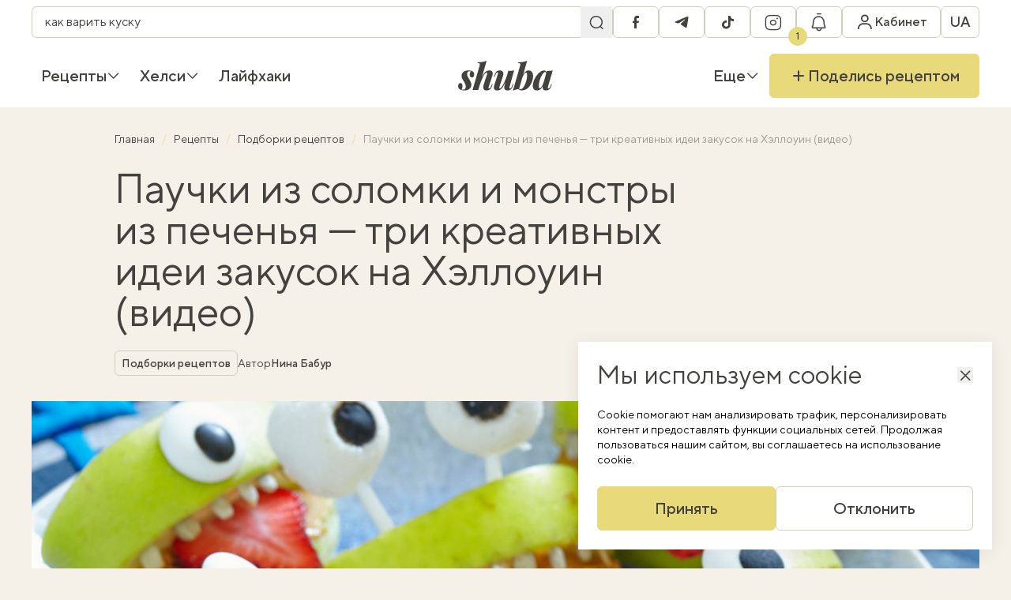

--- FILE ---
content_type: text/html; charset=UTF-8
request_url: https://shuba.life/ru/articles/17207-pauchki-iz-solomki-i-monstry-iz-pechenya-tri-kreativnyh-idei-zakusok-na-hellouin-video
body_size: 24237
content:
<!doctype html>
<html lang="ru">
<head>
    <meta charset="UTF-8">
    <meta name="viewport" content="width=device-width, initial-scale=1">
    <meta http-equiv="X-UA-Compatible" content="ie=edge">
    <link rel="icon" type="image/png" href="/favicon/favicon-96x96.png" sizes="96x96" />
<link rel="icon" type="image/svg+xml" href="/favicon/favicon.svg" />
<link rel="shortcut icon" href="/favicon/favicon.ico" />
<link rel="apple-touch-icon" sizes="180x180" href="/favicon/apple-touch-icon.png" />
<link rel="manifest" href="/favicon/site.webmanifest" />
    <title>Еда на Хэллоуин – что приготовить для детей – идеи для детского праздника — Шуба</title>
<link rel="canonical" href="https://shuba.life/ru/articles/17207-pauchki-iz-solomki-i-monstry-iz-pechenya-tri-kreativnyh-idei-zakusok-na-hellouin-video">
    <meta name="robots" content="max-snippet:-1, max-video-preview:-1, max-image-preview:large">
                                    <link rel="alternate" href="https://shuba.life/ru/articles/17207-pauchki-iz-solomki-i-monstry-iz-pechenya-tri-kreativnyh-idei-zakusok-na-hellouin-video" hreflang="ru" />
                                    <link rel="alternate" href="https://shuba.life/articles/17207-pavuchky-iznbssolomky-ynbsmonstryky-znbspechyvanbs-try-kreatyvni-ideyi-zakusok-donbshelovinu-video" hreflang="x-default" />
                        <link rel="alternate" href="https://shuba.life/articles/17207-pavuchky-iznbssolomky-ynbsmonstryky-znbspechyvanbs-try-kreatyvni-ideyi-zakusok-donbshelovinu-video" hreflang="uk" />
            <meta name="description" content="Подготовьтесь к детскому празднику с нашими интересными идеями закусок на Хэллоуин. Их можно сделать из обычной соленой соломки или печенья.">
<meta name="keywords" content="">
    <meta property="article:modified_time" content="2025-09-30T12:34:53+03:00">
    <meta property="article:published_time" content="2023-10-21T13:00:00+03:00">
<meta property="og:title" content="Паучки из соломки и монстры из печенья — три креативных идеи закусок на Хэллоуин (видео) — Шуба" />
<meta property="og:description" content="В школе, детсаду или дома ваши дети будут праздновать Хэллоуин? Делимся новенькими идеями эффектных закусок для жутко-сказочного праздника. Готовятся быстро, удивят всех!" />
<meta property="og:type" content="article" />
<meta property="og:url" content="https://shuba.life/ru/articles/17207-pauchki-iz-solomki-i-monstry-iz-pechenya-tri-kreativnyh-idei-zakusok-na-hellouin-video" />
<meta property="og:image" content="https://shuba.life/static/content/thumbs/1200x630/b/3f/ughjv3---c1200x630x50px50p-up--d8874cc6800689d2b50354422ceb43fb.jpg" />
<meta property="og:image:url" content="https://shuba.life/static/content/thumbs/1200x630/b/3f/ughjv3---c1200x630x50px50p-up--d8874cc6800689d2b50354422ceb43fb.jpg" />
<meta property="og:image:width" content="1200" />
<meta property="og:image:height" content="630" />
<meta property="og:site_name" content="shuba.life" />
<meta name="twitter:title" content="Паучки из соломки и монстры из печенья — три креативных идеи закусок на Хэллоуин (видео) — Шуба">
<meta name="twitter:description" content="В школе, детсаду или дома ваши дети будут праздновать Хэллоуин? Делимся новенькими идеями эффектных закусок для жутко-сказочного праздника. Готовятся быстро, удивят всех!">
<meta name="twitter:card" content="summary_large_image">
<meta name="twitter:image" content="https://shuba.life/static/content/thumbs/1200x630/b/3f/ughjv3---c1200x630x50px50p-up--d8874cc6800689d2b50354422ceb43fb.jpg">
<meta name="twitter:site" content="shuba.life">
<meta name="twitter:creator" content="">

        <link href="https://shuba.life/ru/amp/17207-pauchki-iz-solomki-i-monstry-iz-pechenya-tri-kreativnyh-idei-zakusok-na-hellouin-video" rel="amphtml"/>
        <script type="application/ld+json">
        {"@context":"https://schema.org","@type":"BreadcrumbList","itemListElement":[{"@type":"ListItem","position":1,"name":"Главная","item":"https://shuba.life/ru/"},{"@type":"ListItem","position":2,"name":"Рецепты","item":"https://shuba.life/ru/recipes"},{"@type":"ListItem","position":3,"name":"Подборки рецептов","item":"https://shuba.life/ru/podborki-receptov"},{"@type":"ListItem","position":4,"name":"Паучки из соломки и монстры из печенья — три креативных идеи закусок на Хэллоуин (видео)"}]}
    </script>
<script type="application/ld+json">
    {"@context":"https://schema.org","@type":"NewsArticle","mainEntityOfPage":{"@type":"WebPage","@id":"https://shuba.life/ru/articles/17207-pauchki-iz-solomki-i-monstry-iz-pechenya-tri-kreativnyh-idei-zakusok-na-hellouin-video"},"headline":"Паучки из соломки и монстры из печенья — три креативных идеи закусок на Хэллоуин (видео)","name":"Паучки из соломки и монстры из печенья — три креативных идеи закусок на Хэллоуин (видео)","datePublished":"2023-10-21T13:00:00+03:00","dateModified":"2025-09-30T12:34:53+03:00","description":"В школе, детсаду или дома ваши дети будут праздновать Хэллоуин? Делимся новенькими идеями эффектных закусок для жутко-сказочного праздника. Готовятся быстро, удивят всех!","author":{"@type":"Person","name":"Нина Бабур","url":"https://shuba.life/ru/authors/borsh"},"publisher":{"@type":"Organization","name":"Шуба","logo":{"@type":"ImageObject","url":"https://shuba.life/static/build/img/logo.C-KLlank.svg","width":145,"height":45}},"image":{"@type":"ImageObject","url":"https://shuba.life/static/content/thumbs/660x440/b/3f/5qrwpq---c3x2x50px50p-up--d8874cc6800689d2b50354422ceb43fb.jpg","width":660,"height":440}}
</script>

    <link rel="preconnect" href="https://c.hit.ua" crossorigin>
<link rel="dns-prefetch" href="https://c.hit.ua" crossorigin>

        <link
            rel="preload"
            media="(max-width: 575px)"
            as="image"
            imagesrcset="https://shuba.life/static/content/thumbs/384x240/b/3f/w536qj---c8x5x50px50p-up--d8874cc6800689d2b50354422ceb43fb.jpg 1x, https://shuba.life/static/content/thumbs/768x480/b/3f/6yov6z---c8x5x50px50p-up--d8874cc6800689d2b50354422ceb43fb.jpg 2x"
        >
        <link
            rel="preload"
            media="(min-width: 575.1px) and (max-width: 991px)"
            as="image"
            imagesrcset="https://shuba.life/static/content/thumbs/736x460/b/3f/7k2675---c8x5x50px50p-up--d8874cc6800689d2b50354422ceb43fb.jpg 1x, https://shuba.life/static/content/thumbs/1472x920/b/3f/mnv5h7---c8x5x50px50p-up--d8874cc6800689d2b50354422ceb43fb.jpg 2x"
        >
        <link
            rel="preload"
            media="(min-width: 991.1px) and (1440px)"
            as="image"
            imagesrcset="https://shuba.life/static/content/thumbs/1344x672/b/3f/d43pzu---c2x1x50px50p-up--d8874cc6800689d2b50354422ceb43fb.jpg 1x, https://shuba.life/static/content/thumbs/2688x1344/b/3f/g7l5a7---c2x1x50px50p-up--d8874cc6800689d2b50354422ceb43fb.jpg 2x"
        >
        <link
            rel="preload"
            media="(min-width: 1440.1px)"
            as="image"
            imagesrcset="https://shuba.life/static/content/thumbs/1824x912/b/3f/y5uilt---c2x1x50px50p-up--d8874cc6800689d2b50354422ceb43fb.jpg 1x, https://shuba.life/static/content/thumbs/3648x1824/b/3f/arhqab---c2x1x50px50p-up--d8874cc6800689d2b50354422ceb43fb.jpg 2x"
        >
    
<link rel="preload" crossorigin as="font" href="https://shuba.life/static/build/fonts/icons.C19Ngdoc.woff2">
<link rel="preload" crossorigin as="font" href="https://shuba.life/static/build/fonts/TTNormsPro-Regular.DhFd_yVu.woff2">
<link rel="preload" crossorigin as="font" href="https://shuba.life/static/build/fonts/TTNormsPro-Medium.CUy7Ikk_.woff2">
    <script>
    window.shuba = {"environment":"production","baseUrl":"https:\/\/shuba.life","apiUrl":"https:\/\/shuba.life\/api","staticUrl":"https:\/\/shuba.life\/static","translations":{"\u0412\u0438\u043a\u043b\u044e\u0447\u0438\u0442\u0438 \u0440\u0435\u0446\u0435\u043f\u0442\u0438 \u0437":"\u0418\u0441\u043a\u043b\u044e\u0447\u0438\u0442\u044c \u0440\u0435\u0446\u0435\u043f\u0442\u044b c","\u0412\u0438\u0431\u0440\u0430\u0442\u0438":"\u0412\u044b\u0431\u0440\u0430\u0442\u044c","\u041f\u043e\u0448\u0443\u043a":"\u041f\u043e\u0438\u0441\u043a","\u0412\u0430\u0440\u0456\u0430\u043d\u0442\u0438 \u0432\u0456\u0434\u0441\u0443\u0442\u043d\u0456":"\u0412\u0430\u0440\u0438\u0430\u043d\u0442\u044b \u043e\u0442\u0441\u0443\u0442\u0441\u0442\u0432\u0443\u044e\u0442","\u0417\u0430\u0432\u0430\u043d\u0442\u0430\u0436\u0435\u043d\u043d\u044f":"\u0417\u0430\u0433\u0440\u0443\u0437\u043a\u0430","\u041c\u0438 \u043d\u0456\u0447\u043e\u0433\u043e \u043d\u0435 \u0437\u043d\u0430\u0439\u0448\u043b\u0438":"\u041c\u044b \u043d\u0438\u0447\u0435\u0433\u043e \u043d\u0435 \u043d\u0430\u0448\u043b\u0438","\u0417\u0430\u043a\u0440\u0438\u0442\u0438":"\u0417\u0430\u043a\u0440\u044b\u0442\u044c","\u0422\u0438\u043f \u0441\u0442\u0440\u0430\u0432\u0438":"\u0422\u0438\u043f \u0431\u043b\u044e\u0434\u0430","\u0406\u043d\u0434\u0438\u0432\u0456\u0434\u0443\u0430\u043b\u044c\u043d\u0456 \u043f\u043e\u0442\u0440\u0435\u0431\u0438":"\u0418\u043d\u0434\u0438\u0432\u0438\u0434\u0443\u0430\u043b\u044c\u043d\u044b\u0435 \u043f\u043e\u0442\u0440\u0435\u0431\u043d\u043e\u0441\u0442\u0438","\u041a\u0443\u0445\u043d\u044f":"\u041a\u0443\u0445\u043d\u044f","\u0427\u0430\u0441 \u043f\u0440\u0438\u0433\u043e\u0442\u0443\u0432\u0430\u043d\u043d\u044f":"\u0412\u0440\u0435\u043c\u044f \u043f\u0440\u0438\u0433\u043e\u0442\u043e\u0432\u043b\u0435\u043d\u0438\u044f","\u0406\u043d\u0433\u0440\u0435\u0434\u0456\u0454\u043d\u0442":"\u0418\u043d\u0433\u0440\u0435\u0434\u0438\u0435\u043d\u0442","\u041a\u0443\u0445\u043e\u043d\u043d\u0456 \u0434\u0435\u0432\u0430\u0439\u0441\u0438":"\u041a\u0443\u0445\u043e\u043d\u043d\u044b\u0435 \u0434\u0435\u0432\u0430\u0439\u0441\u044b","\u0417\u0430\u0441\u0442\u043e\u0441\u0443\u0432\u0430\u0442\u0438":"\u041f\u0440\u0438\u043c\u0435\u043d\u0438\u0442\u044c","\u0421\u043a\u0438\u043d\u0443\u0442\u0438":"\u0421\u0431\u0440\u043e\u0441\u0438\u0442\u044c","\u0424\u0456\u043b\u044c\u0442\u0440\u0438":"\u0424\u0438\u043b\u044c\u0442\u0440\u044b","\u041a\u043e\u043c\u0435\u043d\u0442\u0430\u0440\u0456":"\u041a\u043e\u043c\u043c\u0435\u043d\u0442\u0430\u0440\u0438\u0438","\u0412\u0456\u0434\u043f\u043e\u0432\u0456\u0441\u0442\u0438":"\u041e\u0442\u0432\u0435\u0442\u0438\u0442\u044c","\u041f\u043e\u0447\u043d\u0456\u0442\u044c \u0434\u0456\u0430\u043b\u043e\u0433 \u0437":"\u041d\u0430\u0447\u043d\u0438\u0442\u0435 \u0434\u0438\u0430\u043b\u043e\u0433 \u0441","\u0414\u0430\u0439\u0442\u0435 \u0432\u0456\u0434\u043f\u043e\u0432\u0456\u0434\u044c":"\u041e\u0442\u0432\u0435\u0442\u044c\u0442\u0435","\u041d\u0430\u0434\u0441\u0438\u043b\u0430\u043d\u043d\u044f":"\u041e\u0442\u043f\u0440\u0430\u0432\u043a\u0430","\u041d\u0430\u0434\u0456\u0441\u043b\u0430\u0442\u0438":"\u041e\u0442\u043f\u0440\u0430\u0432\u0438\u0442\u044c","\u0427\u0438 \u043a\u043e\u0440\u0438\u0441\u043d\u0438\u0439 \u0446\u0435\u0439 \u043a\u043e\u043c\u0435\u043d\u0442\u0430\u0440?":"\u041f\u043e\u043b\u0435\u0437\u0435\u043d \u043b\u0438 \u044d\u0442\u043e\u0442 \u043a\u043e\u043c\u043c\u0435\u043d\u0442\u0430\u0440\u0438\u0439?","\u041e\u0446\u0456\u043d\u0438\u0442\u0438 \u0440\u0435\u0446\u0435\u043f\u0442":"\u041e\u0446\u0435\u043d\u0438\u0442\u044c \u0440\u0435\u0446\u0435\u043f\u0442","\u0417\u0430\u043b\u0438\u0448\u0438\u0442\u0438 \u043a\u043e\u043c\u0435\u043d\u0442\u0430\u0440":"\u041e\u0441\u0442\u0430\u0432\u0438\u0442\u044c \u043a\u043e\u043c\u043c\u0435\u043d\u0442\u0430\u0440\u0438\u0439","\u0422\u0435\u043a\u0441\u0442 \u043a\u043e\u043c\u0435\u043d\u0442\u0430\u0440\u044f":"\u0422\u0435\u043a\u0441\u0442 \u043a\u043e\u043c\u043c\u0435\u043d\u0442\u0430\u0440\u0438\u044f","\u0414\u043e\u0434\u0430\u0442\u0438 \u0444\u043e\u0442\u043e":"\u0414\u043e\u0431\u0430\u0432\u0438\u0442\u044c \u0444\u043e\u0442\u043e","\u0422\u043e\u0436 \u044f\u043a \u0442\u043e\u0431\u0456 \u043f\u0443\u0431\u043b\u0456\u043a\u0430\u0446\u0456\u044f? \u041f\u043e\u0434\u0456\u043b\u0438\u0441\u044f":"\u041d\u0443 \u043a\u0430\u043a \u0442\u0435\u0431\u0435 \u043f\u0443\u0431\u043b\u0438\u043a\u0430\u0446\u0438\u044f? \u041f\u043e\u0434\u0435\u043b\u0438\u0441\u044c","\u0432\u0440\u0430\u0436\u0435\u043d\u043d\u044f\u043c\u0438":"\u0432\u043f\u0435\u0447\u0430\u0442\u043b\u0435\u043d\u0438\u044f\u043c\u0438","\u0417\u0430\u0432\u0430\u043d\u0442\u0430\u0436\u0435\u043d\u043d\u044f \u043a\u043e\u043c\u0435\u043d\u0442\u0430\u0440\u0456\u0432":"\u0417\u0430\u0433\u0440\u0443\u0437\u043a\u0430 \u043a\u043e\u043c\u043c\u0435\u043d\u0442\u0430\u0440\u0438\u0435\u0432","\u0411\u0456\u043b\u044c\u0448\u0435 \u043a\u043e\u043c\u0435\u043d\u0442\u0430\u0440\u0456\u0432":"\u0411\u043e\u043b\u044c\u0448\u0435 \u043a\u043e\u043c\u043c\u0435\u043d\u0442\u0430\u0440\u0438\u0435\u0432","\u0412\u0438\u0439\u0442\u0438":"\u0412\u044b\u0439\u0442\u0438","\u0410\u0432\u0442\u043e\u0440\u0438\u0437\u043e\u0432\u0430\u043d\u043e":"\u0410\u0432\u0442\u043e\u0440\u0438\u0437\u043e\u0432\u0430\u043d\u043e","\u0413\u043e\u043b\u043e\u0432\u043d\u0430":"\u0413\u043b\u0430\u0432\u043d\u0430\u044f","\u041a\u0430\u0431\u0456\u043d\u0435\u0442":"\u041a\u0430\u0431\u0438\u043d\u0435\u0442","\u041e\u0441\u043e\u0431\u0438\u0441\u0442\u0430 \u0456\u043d\u0444\u043e\u0440\u043c\u0430\u0446\u0456\u044f":"\u041b\u0438\u0447\u043d\u0430\u044f \u0438\u043d\u0444\u043e\u0440\u043c\u0430\u0446\u0438\u044f","\u0428\u043e\u043f\u0456\u043d\u0433-\u043b\u0456\u0441\u0442":"\u0428\u043e\u043f\u0438\u043d\u0433-\u043b\u0438\u0441\u0442","\u0417\u0431\u0435\u0440\u0435\u0436\u0435\u043d\u0456 \u0440\u0435\u0446\u0435\u043f\u0442\u0438":"\u0421\u043e\u0445\u0440\u0430\u043d\u0435\u043d\u043d\u044b\u0435 \u0440\u0435\u0446\u0435\u043f\u0442\u044b","\u0421\u043f\u043e\u0432\u0456\u0449\u0435\u043d\u043d\u044f":"\u0423\u0432\u0435\u0434\u043e\u043c\u043b\u0435\u043d\u0438\u044f","\u0417\u043d\u0438\u0436\u043a\u0438":"\u0421\u043a\u0438\u0434\u043a\u0438","\u041c\u043e\u0457 \u0440\u0435\u0446\u0435\u043f\u0442\u0438":"\u041c\u043e\u0438 \u0440\u0435\u0446\u0435\u043f\u0442\u044b","\u041a\u0443\u043b\u0456\u043d\u0430\u0440\u043d\u0456 \u043a\u0443\u0440\u0441\u0438":"\u041a\u0443\u043b\u0438\u043d\u0430\u0440\u043d\u044b\u0435 \u043a\u0443\u0440\u0441\u044b","\u0414\u043e \u0440\u0435\u0446\u0435\u043f\u0442\u0456\u0432":"\u041a \u0440\u0435\u0446\u0435\u043f\u0442\u0430\u043c","\u041a\u0443\u0440\u0441\u0438 \u0449\u0435\u00a0\u043d\u0435\u00a0\u0434\u043e\u0441\u0442\u0443\u043f\u043d\u0456, \u0430\u043b\u0435 \u0437\u043e\u0432\u0441\u0456\u043c \u0441\u043a\u043e\u0440\u043e \u0431\u0443\u0434\u0443\u0442\u044c!":"\u041a\u0443\u0440\u0441\u044b \u0435\u0449\u0435 \u043d\u0435 \u0434\u043e\u0441\u0442\u0443\u043f\u043d\u044b, \u043d\u043e \u0441\u043e\u0432\u0441\u0435\u043c \u0441\u043a\u043e\u0440\u043e \u0431\u0443\u0434\u0443\u0442!","\u041d\u0435\u0026nbsp;\u0432\u0442\u0440\u0430\u0447\u0430\u0439\u0442\u0435 \u043c\u043e\u0436\u043b\u0438\u0432\u0456\u0441\u0442\u044c \u0026ndash; \u0440\u0435\u0454\u0441\u0442\u0440\u0443\u0439\u0442\u0435\u0441\u044c \u0432\u0436\u0435 \u0441\u044c\u043e\u0433\u043e\u0434\u043d\u0456!":"\u041d\u0435 \u0443\u043f\u0443\u0441\u043a\u0430\u0439\u0442\u0435 \u0432\u043e\u0437\u043c\u043e\u0436\u043d\u043e\u0441\u0442\u044c - \u0440\u0435\u0433\u0438\u0441\u0442\u0440\u0438\u0440\u0443\u0439\u0442\u0435\u0441\u044c \u0443\u0436\u0435 \u0441\u0435\u0433\u043e\u0434\u043d\u044f!","\u0411\u0430\u043d\u0435\u0440 \u043a\u0443\u043b\u0456\u043d\u0430\u0440\u043d\u0438\u0445 \u043a\u0443\u0440\u0441\u0456\u0432":"\u0411\u0430\u043d\u043d\u0435\u0440 \u043a\u0443\u043b\u0438\u043d\u0430\u0440\u043d\u044b\u0445 \u043a\u0443\u0440\u0441\u043e\u0432","\u0412\u0441\u0456":"\u0412\u0441\u0435","\u041f\u0440\u043e\u043c\u043e\u043a\u043e\u0434\u0438":"\u041f\u0440\u043e\u043c\u043e\u043a\u043e\u0434\u044b","\u041d\u0430\u0440\u0430\u0437\u0456 \u0431\u0435\u0437 \u0437\u043d\u0438\u0436\u043e\u043a, \u0430\u043b\u0435 \u043d\u0435 \u043d\u0430\u0434\u043e\u0432\u0433\u043e!":"\u041f\u043e\u043a\u0430 \u0431\u0435\u0437 \u0441\u043a\u0438\u0434\u043e\u043a, \u043d\u043e \u043d\u0435 \u043d\u0430\u0434\u043e\u043b\u0433\u043e!","\u0417\u0430\u0432\u0430\u043d\u0442\u0430\u0436\u0438\u0442\u0438 \u0449\u0435":"\u0417\u0430\u0433\u0440\u0443\u0437\u0438\u0442\u044c \u0435\u0449\u0435","\u041f\u0435\u0440\u0435\u0439\u0442\u0438":"\u041f\u0435\u0440\u0435\u0439\u0442\u0438","\u041e\u0442\u0440\u0438\u043c\u0430\u0442\u0438":"\u041f\u043e\u043b\u0443\u0447\u0438\u0442\u044c","\u0421\u043f\u0438\u0441\u043e\u043a \u0441\u0442\u0432\u043e\u0440\u0435\u043d\u043e":"\u0421\u043f\u0438\u0441\u043e\u043a \u0441\u043e\u0437\u0434\u0430\u043d","\u0421\u0442\u0432\u043e\u0440\u0438\u0442\u0438 \u043d\u043e\u0432\u0438\u0439 \u0441\u043f\u0438\u0441\u043e\u043a":"\u0421\u043e\u0437\u0434\u0430\u0442\u044c \u043d\u043e\u0432\u044b\u0439 \u0441\u043f\u0438\u0441\u043e\u043a","\u041d\u0430\u0437\u0432\u0430 \u0441\u043f\u0438\u0441\u043a\u0443":"\u041d\u0430\u0437\u0432\u0430\u043d\u0438\u0435 \u0441\u043f\u0438\u0441\u043a\u0430","\u0417\u0431\u0435\u0440\u0435\u0433\u0442\u0438":"\u0421\u043e\u0445\u0440\u0430\u043d\u0438\u0442\u044c","\u0421\u043f\u0438\u0441\u043e\u043a \u0432\u0438\u0434\u0430\u043b\u0435\u043d\u043e":"\u0421\u043f\u0438\u0441\u043e\u043a \u0443\u0434\u0430\u043b\u0435\u043d","\u0412\u0438\u0434\u0430\u043b\u0438\u0442\u0438 \u0441\u043f\u0438\u0441\u043e\u043a ":"\u0423\u0434\u0430\u043b\u0438\u0442\u044c \u0441\u043f\u0438\u0441\u043e\u043a ","\u0412\u0438\u0434\u0430\u043b\u0438\u0442\u0438":"\u0423\u0434\u0430\u043b\u0438\u0442\u044c","\u0412\u0456\u0434\u043c\u0456\u043d\u0438\u0442\u0438":"\u041e\u0442\u043c\u0435\u043d\u0438\u0442\u044c","\u0421\u043f\u0438\u0441\u043e\u043a \u043e\u043d\u043e\u0432\u043b\u0435\u043d\u043e":"\u0421\u043f\u0438\u0441\u043e\u043a \u043e\u0431\u043d\u043e\u0432\u043b\u0435\u043d","\u0420\u0435\u0434\u0430\u0433\u0443\u0432\u0430\u043d\u043d\u044f":"\u0420\u0435\u0434\u0430\u043a\u0442\u0438\u0440\u043e\u0432\u0430\u043d\u0438\u0435","\u041f\u043e\u0432\u0435\u0440\u043d\u0443\u0442\u0438\u0441\u044f":"\u0412\u0435\u0440\u043d\u0443\u0442\u044c\u0441\u044f","\u0412\u0430\u0448 \u0441\u043f\u0438\u0441\u043e\u043a \u043f\u043e\u043a\u0438 \u0449\u043e\u00a0\u043f\u043e\u0440\u043e\u0436\u043d\u0456\u0439. \u0417\u0431\u0435\u0440\u0456\u0433\u0430\u0439\u0442\u0435 \u0443\u043b\u044e\u0431\u043b\u0435\u043d\u0456 \u0440\u0435\u0446\u0435\u043f\u0442\u0438 \u0442\u0430\u00a0\u043f\u0435\u0440\u0435\u0433\u043b\u044f\u0434\u0430\u0439\u0442\u0435 \u0457\u0445\u00a0\u0443\u00a0\u0431\u0443\u0434\u044c-\u044f\u043a\u0438\u0439 \u0447\u0430\u0441!":"\u0412\u0430\u0448 \u0441\u043f\u0438\u0441\u043e\u043a \u043f\u043e\u043a\u0430 \u0447\u0442\u043e \u043f\u0443\u0441\u0442\u043e\u0439. \u0421\u043e\u0445\u0440\u0430\u043d\u044f\u0439\u0442\u0435 \u043b\u044e\u0431\u0438\u043c\u044b\u0435 \u0440\u0435\u0446\u0435\u043f\u0442\u044b \u0438 \u043f\u0440\u043e\u0441\u043c\u0430\u0442\u0440\u0438\u0432\u0430\u0439\u0442\u0435 \u0438\u0445 \u0432 \u043b\u044e\u0431\u043e\u0435 \u0432\u0440\u0435\u043c\u044f!","\u0421\u043f\u0438\u0441\u043e\u043a \u0440\u0435\u0446\u0435\u043f\u0442\u0456\u0432":"\u0421\u043f\u0438\u0441\u043e\u043a \u0440\u0435\u0446\u0435\u043f\u0442\u043e\u0432","\u0420\u0435\u0434\u0430\u0433\u0443\u0432\u0430\u0442\u0438":"\u0420\u0435\u0434\u0430\u043a\u0442\u0438\u0440\u043e\u0432\u0430\u0442\u044c","\u041e\u0447\u0438\u0441\u0442\u0438\u0442\u0438 \u0441\u043f\u0438\u0441\u043e\u043a?":"\u041e\u0447\u0438\u0441\u0442\u0438\u0442\u044c \u0441\u043f\u0438\u0441\u043e\u043a?","\u041e\u0447\u0438\u0441\u0442\u0438\u0442\u0438":"\u041e\u0447\u0438\u0441\u0442\u0438\u0442\u044c","\u0417\u0430\u043b\u0438\u0448\u0438\u0442\u0438":"\u041e\u0441\u0442\u0430\u0432\u0438\u0442\u044c","\u0406\u043d\u0433\u0440\u0435\u0434\u0456\u0454\u043d\u0442 \u0432\u0438\u0434\u0430\u043b\u0435\u043d\u043e \u0437 \u0448\u043e\u043f\u0456\u043d\u0433-\u043b\u0456\u0441\u0442\u0443":"\u0418\u043d\u0433\u0440\u0435\u0434\u0438\u0435\u043d\u0442 \u0443\u0434\u0430\u043b\u0435\u043d \u0438\u0437 \u0448\u043e\u043f\u0438\u043d\u0433-\u043b\u0438\u0441\u0442\u0430","\u0428\u043e\u043f\u0456\u043d\u0433-\u043b\u0456\u0441\u0442 \u043e\u0447\u0438\u0449\u0435\u043d\u043e":"\u0428\u043e\u043f\u0438\u043d\u0433-\u043b\u0438\u0441\u0442 \u043e\u0447\u0438\u0449\u0435\u043d","\u0421\u043f\u0438\u0441\u043e\u043a \u0456\u043d\u0433\u0440\u0435\u0434\u0456\u0454\u043d\u0442\u0456\u0432":"\u0421\u043f\u0438\u0441\u043e\u043a \u0438\u043d\u0433\u0440\u0435\u0434\u0438\u0435\u043d\u0442\u043e\u0432","\u041a\u0443\u043f\u0438\u0442\u0438 \u0406\u043d\u0433\u0440\u0435\u0434\u0456\u0454\u043d\u0442\u0438":"\u041a\u0443\u043f\u0438\u0442\u044c \u0418\u043d\u0433\u0440\u0435\u0434\u0438\u0435\u043d\u0442\u044b","\u041e\u0447\u0438\u0441\u0442\u0438\u0442\u0438 \u0441\u043f\u0438\u0441\u043e\u043a":"\u041e\u0447\u0438\u0441\u0442\u0438\u0442\u044c \u0441\u043f\u0438\u0441\u043e\u043a","\u0414\u043e\u0434\u0430\u0439\u0442\u0435 \u043f\u0435\u0440\u0448\u0438\u0439 \u0456\u043d\u0433\u0440\u0435\u0434\u0456\u0454\u043d\u0442 \u0432\u00a0\u0441\u043f\u0438\u0441\u043e\u043a \u043d\u0430\u00a0\u0441\u0442\u043e\u0440\u0456\u043d\u0446\u0456 \u0440\u0435\u0446\u0435\u043f\u0442\u0443!":"\u0414\u043e\u0431\u0430\u0432\u044c\u0442\u0435 \u043f\u0435\u0440\u0432\u044b\u0439 \u0438\u043d\u0433\u0440\u0435\u0434\u0438\u0435\u043d\u0442 \u0432 \u0441\u043f\u0438\u0441\u043e\u043a \u043d\u0430 \u0441\u0442\u0440\u0430\u043d\u0438\u0446\u0435 \u0440\u0435\u0446\u0435\u043f\u0442\u0430!","\u0412\u0438\u0434\u0430\u043b\u0438\u0442\u0438 \u043f\u0440\u043e\u0444\u0456\u043b\u044c?":"\u0423\u0434\u0430\u043b\u0438\u0442\u044c \u043f\u0440\u043e\u0444\u0438\u043b\u044c?","\u0412\u0430\u0448 \u043f\u0440\u043e\u0444\u0456\u043b\u044c \u0440\u0430\u0437\u043e\u043c \u0456\u0437 \u043e\u0431\u0440\u0430\u043d\u0438\u043c\u0438 \u0440\u0435\u0446\u0435\u043f\u0442\u0430\u043c\u0438, \u0448\u043e\u043f\u0456\u043d\u0433-\u043b\u0456\u0441\u0442\u043e\u043c \u0442\u0430 \u0432\u0430\u0448\u0438\u043c\u0438 \u0440\u0435\u0446\u0435\u043f\u0442\u0430\u043c\u0438 \u0431\u0443\u0434\u0435 \u0432\u0438\u0434\u0430\u043b\u0435\u043d\u043e. \u0412\u0438 \u0434\u0456\u0439\u0441\u043d\u043e \u0431\u0430\u0436\u0430\u0454\u0442\u0435 \u043f\u0440\u043e\u0434\u043e\u0432\u0436\u0438\u0442\u0438 \u0432\u0438\u0434\u0430\u043b\u0435\u043d\u043d\u044f?":"\u0412\u0430\u0448 \u043f\u0440\u043e\u0444\u0438\u043b\u044c \u0432\u043c\u0435\u0441\u0442\u0435 \u0441 \u0432\u044b\u0431\u0440\u0430\u043d\u043d\u044b\u043c\u0438 \u0440\u0435\u0446\u0435\u043f\u0442\u0430\u043c\u0438, \u0448\u043e\u043f\u0438\u043d\u0433-\u043b\u0438\u0441\u0442\u043e\u043c \u0438 \u0432\u0430\u0448\u0438\u043c\u0438 \u0440\u0435\u0446\u0435\u043f\u0442\u0430\u043c\u0438 \u0431\u0443\u0434\u0435\u0442 \u0443\u0434\u0430\u043b\u0435\u043d. \u0412\u044b \u0434\u0435\u0439\u0441\u0442\u0432\u0438\u0442\u0435\u043b\u044c\u043d\u043e \u0445\u043e\u0442\u0438\u0442\u0435 \u043f\u0440\u043e\u0434\u043e\u043b\u0436\u0438\u0442\u044c \u0443\u0434\u0430\u043b\u0435\u043d\u0438\u0435?","\u0414\u0430\u043d\u0456 \u0437\u0431\u0435\u0440\u0435\u0436\u0435\u043d\u043e":"\u0414\u0430\u043d\u043d\u044b\u0435 \u0441\u043e\u0445\u0440\u0430\u043d\u0435\u043d\u044b","\u0420\u0435\u0434\u0430\u0433\u0443\u0432\u0430\u043d\u043d\u044f \u043e\u0441\u043e\u0431\u0438\u0441\u0442\u043e\u0457 \u0456\u043d\u0444\u043e\u0440\u043c\u0430\u0446\u0456\u0457":"\u0420\u0435\u0434\u0430\u043a\u0442\u0438\u0440\u043e\u0432\u0430\u043d\u0438\u0435 \u043b\u0438\u0447\u043d\u043e\u0439 \u0438\u043d\u0444\u043e\u0440\u043c\u0430\u0446\u0438\u0438","\u0406\u043c\u2019\u044f":"\u0418\u043c\u044f","\u0420\u0430\u0434\u0456 \u0432\u0430\u0441 \u0431\u0430\u0447\u0438\u0442\u0438 \u0437\u043d\u043e\u0432\u0443":"\u0420\u0430\u0434\u044b \u0432\u0438\u0434\u0435\u0442\u044c \u0432\u0430\u0441 \u0441\u043d\u043e\u0432\u0430","\u0412\u0438\u0434\u0430\u043b\u0438\u0442\u0438 \u043f\u0440\u043e\u0444\u0456\u043b\u044c":"\u0423\u0434\u0430\u043b\u0438\u0442\u044c \u043f\u0440\u043e\u0444\u0438\u043b\u044c","\u0417\u0432\u0435\u0440\u043d\u0456\u0442\u044c \u0443\u0432\u0430\u0433\u0443, \u0437\u00a01\u00a0\u0431\u0435\u0440\u0435\u0437\u043d\u044f \u043c\u0438\u00a0\u043f\u0435\u0440\u0435\u0439\u0448\u043b\u0438 \u043d\u0430\u00a0\u0430\u0432\u0442\u043e\u0440\u0438\u0437\u0430\u0446\u0456\u044e \u0447\u0435\u0440\u0435\u0437":"\u041e\u0431\u0440\u0430\u0442\u0438\u0442\u0435 \u0432\u043d\u0438\u043c\u0430\u043d\u0438\u0435, \u0441\u00a01\u00a0\u043c\u0430\u0440\u0442\u0430 \u043c\u044b\u00a0\u043f\u0435\u0440\u0435\u0448\u043b\u0438 \u043d\u0430\u00a0\u0430\u0432\u0442\u043e\u0440\u0438\u0437\u0430\u0446\u0438\u044e \u0447\u0435\u0440\u0435\u0437","\u0412\u043b\u0430\u0441\u043d\u0438\u0439 \u0420\u0430\u0445\u0443\u043d\u043e\u043a":"\u0412\u043b\u0430\u0441\u043d\u0438\u0439 \u0420\u0430\u0445\u0443\u043d\u043e\u043a","\u041f\u0440\u0438\u0432\u2019\u044f\u0436\u0456\u0442\u044c \u0430\u043a\u0430\u0443\u043d\u0442 \u0412\u043b\u0430\u0441\u043d\u043e\u0433\u043e \u0420\u0430\u0445\u0443\u043d\u043a\u0443 (\u043a\u043b\u0456\u043a \u043d\u0430\u00a0\u043a\u043d\u043e\u043f\u043a\u0443 \u043d\u0438\u0436\u0447\u0435), \u0449\u043e\u0431 \u0437\u0431\u0435\u0440\u0435\u0433\u0442\u0438 \u0441\u0432\u043e\u0457 \u043d\u0430\u043b\u0430\u0448\u0442\u0443\u0432\u0430\u043d\u043d\u044f.":"\u041f\u0440\u0438\u0432\u044f\u0436\u0438\u0442\u0435 \u0430\u043a\u043a\u0430\u0443\u043d\u0442 \u0421\u043e\u0431\u0441\u0442\u0432\u0435\u043d\u043d\u043e\u0433\u043e \u0421\u0447\u0435\u0442\u0430 (\u043a\u043b\u0438\u043a \u043d\u0430\u00a0\u043a\u043d\u043e\u043f\u043a\u0443 \u043d\u0438\u0436\u0435), \u0447\u0442\u043e\u0431\u044b \u0441\u043e\u0445\u0440\u0430\u043d\u0438\u0442\u044c \u0441\u0432\u043e\u0438 \u043d\u0430\u0441\u0442\u0440\u043e\u0439\u043a\u0438.","*\u042f\u043a\u0449\u043e \u0432\u0438\u00a0\u0432\u0436\u0435 \u043f\u0440\u0438\u0432\u2019\u044f\u0437\u0430\u043b\u0438 \u0441\u0432\u0456\u0439 \u0430\u043a\u0430\u0443\u043d\u0442 \u0412\u043b\u0430\u0441\u043d\u043e\u0433\u043e \u0420\u0430\u0445\u0443\u043d\u043a\u0443 \u0434\u043e\u00a0\u041a\u0430\u0431\u0456\u043d\u0435\u0442\u0443 SHUBA, \u0442\u043e\u00a0\u043f\u0435\u0440\u0435\u0445\u0456\u0434 \u0432\u0456\u0434\u0431\u0443\u0434\u0435\u0442\u044c\u0441\u044f \u0430\u0432\u0442\u043e\u043c\u0430\u0442\u0438\u0447\u043d\u043e.":"*\u0415\u0441\u043b\u0438 \u0432\u044b\u00a0\u0443\u0436\u0435 \u043f\u0440\u0438\u0432\u044f\u0437\u0430\u043b\u0438 \u0441\u0432\u043e\u0439 \u0430\u043a\u043a\u0430\u0443\u043d\u0442 \u0421\u043e\u0431\u0441\u0442\u0432\u0435\u043d\u043d\u043e\u0433\u043e \u0421\u0447\u0435\u0442\u0430 \u043a\u00a0\u041a\u0430\u0431\u0438\u043d\u0435\u0442\u0443 SHUBA, \u0442\u043e\u00a0\u043f\u0435\u0440\u0435\u0445\u043e\u0434 \u043f\u0440\u043e\u0438\u0437\u043e\u0439\u0434\u0435\u0442 \u0430\u0432\u0442\u043e\u043c\u0430\u0442\u0438\u0447\u0435\u0441\u043a\u0438.","\u0412\u0456\u0434\u0432\u2019\u044f\u0437\u0430\u0442\u0438 \u0412\u043b\u0430\u0441\u043d\u0438\u0439 \u0420\u0430\u0445\u0443\u043d\u043e\u043a":"\u041e\u0442\u0432\u044f\u0437\u0430\u0442\u044c \u0412\u043b\u0430\u0441\u043d\u0438\u0439 \u0420\u0430\u0445\u0443\u043d\u043e\u043a","\u041f\u0440\u0438\u0432\u2019\u044f\u0437\u0430\u0442\u0438 \u0412\u043b\u0430\u0441\u043d\u0438\u0439 \u0420\u0430\u0445\u0443\u043d\u043e\u043a":"\u041f\u0440\u0438\u0432\u044f\u0437\u0430\u0442\u044c \u0412\u043b\u0430\u0441\u043d\u0438\u0439 \u0420\u0430\u0445\u0443\u043d\u043e\u043a","\u0429\u043e \u0442\u0430\u043a\u0435 \u0412\u043b\u0430\u0441\u043d\u0438\u0439 \u0420\u0430\u0445\u0443\u043d\u043e\u043a?":"\u0427\u0442\u043e \u0442\u0430\u043a\u043e\u0435 \u0412\u043b\u0430\u0441\u043d\u0438\u0439 \u0420\u0430\u0445\u0443\u043d\u043e\u043a?","\u0415\u043c\u0435\u0439\u043b":"\u0415\u043c\u0435\u0439\u043b","\u0423\u0441\u0456 \u0440\u0435\u0446\u0435\u043f\u0442\u0438, \u044f\u043a\u0456 \u0442\u0438\u00a0\u0434\u043e\u0434\u0430\u0441\u0438 \u043d\u0430\u00a0\u0441\u0430\u0439\u0442, \u0431\u0443\u0434\u0443\u0442\u044c \u0442\u0443\u0442.\u2028\u0426\u0435\u00a0\u0442\u0432\u043e\u044f \u0432\u043b\u0430\u0441\u043d\u0430 \u043a\u0443\u043b\u0456\u043d\u0430\u0440\u043d\u0430 \u043a\u043d\u0438\u0433\u0430 \u043e\u043d\u043b\u0430\u0439\u043d":"\u0412\u0441\u0435 \u0440\u0435\u0446\u0435\u043f\u0442\u044b, \u043a\u043e\u0442\u043e\u0440\u044b\u0435 \u0442\u044b\u00a0\u0434\u043e\u0431\u0430\u0432\u0438\u0448\u044c \u043d\u0430\u00a0\u0441\u0430\u0439\u0442, \u0431\u0443\u0434\u0443\u0442 \u0437\u0434\u0435\u0441\u044c.\u2028\u042d\u0442\u043e \u0442\u0432\u043e\u044f \u0441\u043e\u0431\u0441\u0442\u0432\u0435\u043d\u043d\u0430\u044f \u043a\u0443\u043b\u0438\u043d\u0430\u0440\u043d\u0430\u044f \u043a\u043d\u0438\u0433\u0430 \u043e\u043d\u043b\u0430\u0439\u043d","\u0414\u043e\u0434\u0430\u0442\u0438 \u0440\u0435\u0446\u0435\u043f\u0442":"\u0414\u043e\u0431\u0430\u0432\u0438\u0442\u044c \u0440\u0435\u0446\u0435\u043f\u0442","\u0423\u0026nbsp;\u0432\u0430\u0441 \u043d\u0435\u043c\u0430\u0454 \u0441\u043f\u043e\u0432\u0456\u0449\u0435\u043d\u044c":"\u0423\u00a0\u0432\u0430\u0441 \u043d\u0435\u0442 \u0443\u0432\u0435\u0434\u043e\u043c\u043b\u0435\u043d\u0438\u0439","\u041f\u043e\u0434\u0456\u043b\u0438\u0441\u044c \u003Ci\u003E\u0432\u0440\u0430\u0436\u0435\u043d\u043d\u044f\u043c\u0438\u003C\/i\u003E":"\u041f\u043e\u0434\u0435\u043b\u0438\u0441\u044c \u003Ci\u003E\u0432\u043f\u0435\u0447\u0430\u0442\u043b\u0435\u043d\u0438\u044f\u043c\u0438\u003C\/i\u003E","\u041b\u0438\u0441\u0442 \u0434\u043e\u00a0\u0440\u0435\u0434\u0430\u043a\u0446\u0456\u0457":"\u041f\u0438\u0441\u044c\u043c\u043e \u0432 \u0440\u0435\u0434\u0430\u043a\u0446\u0438\u044e","\u0417\u0431\u0435\u0440\u0435\u0436\u0435\u043d\u043e":"\u0421\u043e\u0445\u0440\u0430\u043d\u0435\u043d\u043e","\u0417\u0431\u0435\u0440\u0435\u0433\u0442\u0438 \u0440\u0435\u0446\u0435\u043f\u0442":"\u0421\u043e\u0445\u0440\u0430\u043d\u0438\u0442\u044c \u0440\u0435\u0446\u0435\u043f\u0442","\u041e\u0431\u0435\u0440\u0456\u0442\u044c \u0441\u043f\u0438\u0441\u043e\u043a \u0430\u0431\u043e \u0441\u0442\u0432\u043e\u0440\u0456\u0442\u044c \u043d\u043e\u0432\u0438\u0439":"\u0412\u044b\u0431\u0435\u0440\u0438\u0442\u0435 \u0441\u043f\u0438\u0441\u043e\u043a \u0438\u043b\u0438 \u0441\u043e\u0437\u0434\u0430\u0439\u0442\u0435 \u043d\u043e\u0432\u044b\u0439","\u0414\u044f\u043a\u0443\u0454\u043c\u043e \u0437\u0430 \u043f\u0456\u0434\u043f\u0438\u0441\u043a\u0443":"\u0421\u043f\u0430\u0441\u0438\u0431\u043e \u0437\u0430 \u043f\u043e\u0434\u043f\u0438\u0441\u043a\u0443","\u041f\u0456\u0434\u043f\u0438\u0441\u0430\u0442\u0438\u0441\u044c":"\u041f\u043e\u0434\u043f\u0438\u0441\u0430\u0442\u044c\u0441\u044f","\u0414\u043e\u043b\u0443\u0447\u0430\u0439\u0441\u044f \u0434\u043e\u00a0\u0441\u043f\u0456\u043b\u044c\u043d\u043e\u0442\u0438":"\u041f\u0440\u0438\u0441\u043e\u0435\u0434\u0438\u043d\u044f\u0439\u0441\u044f \u043a\u00a0\u0441\u043e\u043e\u0431\u0449\u0435\u0441\u0442\u0432\u0443","\u041d\u0430\u0441 \u0443\u0436\u0435 16\u00a0000":"\u041d\u0430\u0441 \u0443\u0436\u0435 16\u00a0000","\u0421\u0442\u0432\u043e\u0440\u0438\u0442\u0438 \u0430\u043a\u0430\u0443\u043d\u0442":"\u0421\u043e\u0437\u0434\u0430\u0442\u044c \u0430\u043a\u043a\u0430\u0443\u043d\u0442","\u0406\u043d\u0433\u0440\u0435\u0434\u0456\u0454\u043d\u0442\u0438 \u0434\u043e\u0434\u0430\u043d\u043e \u0432 \u0448\u043e\u043f\u0456\u043d\u0433-\u043b\u0456\u0441\u0442":"\u0418\u043d\u0433\u0440\u0435\u0434\u0438\u0435\u043d\u0442\u044b \u0434\u043e\u0431\u0430\u0432\u043b\u0435\u043d\u044b \u0432 \u0448\u043e\u043f\u0438\u043d\u0433-\u043b\u0438\u0441\u0442","\u0406\u043d\u0433\u0440\u0435\u0434\u0456\u0454\u043d\u0442\u0438":"\u0418\u043d\u0433\u0440\u0435\u0434\u0438\u0435\u043d\u0442\u044b","\u0417\u0431\u0435\u0440\u0435\u0436\u0435\u043d\u043d\u044f":"\u0421\u043e\u0445\u0440\u0430\u043d\u0435\u043d\u0438\u0435","\u0417\u0431\u0435\u0440\u0435\u0433\u0442\u0438 \u0441\u043f\u0438\u0441\u043e\u043a":"\u0421\u043e\u0445\u0440\u0430\u043d\u0438\u0442\u044c \u0441\u043f\u0438\u0441\u043e\u043a","\u041a\u0456\u043b\u044c\u043a\u0456\u0441\u0442\u044c \u043f\u043e\u0440\u0446\u0456\u0439:":"\u041a\u043e\u043b\u0438\u0447\u0435\u0441\u0442\u0432\u043e \u043f\u043e\u0440\u0446\u0438\u0439:","\u0417\u043c\u0435\u043d\u0448\u0438\u0442\u0438":"\u0423\u043c\u0435\u043d\u044c\u0448\u0438\u0442\u044c","\u0417\u0431\u0456\u043b\u044c\u0448\u0438\u0442\u0438":"\u0423\u0432\u0435\u043b\u0438\u0447\u0438\u0442\u044c","\u0414\u044f\u043a\u0443\u0454\u043c\u043e \u0437\u0430\u0026nbsp;\u0440\u0435\u0446\u0435\u043f\u0442!":"\u0421\u043f\u0430\u0441\u0438\u0431\u043e \u0437\u0430 \u0440\u0435\u0446\u0435\u043f\u0442!","\u0412\u0430\u0448 \u0440\u0435\u0446\u0435\u043f\u0442 \u043f\u043e\u0442\u0440\u0430\u043f\u0438\u0432 \u0434\u043e\u0026nbsp;\u0440\u0435\u0434\u0430\u043a\u0446\u0456\u0457. \u041c\u0438\u0026nbsp;\u0439\u043e\u0433\u043e \u0440\u043e\u0437\u0433\u043b\u044f\u043d\u0435\u043c\u043e \u0456\u0026nbsp;\u043f\u043e\u0432\u0456\u0434\u043e\u043c\u0438\u043c\u043e \u043f\u0440\u043e \u043f\u0443\u0431\u043b\u0456\u043a\u0430\u0446\u0456\u044e \u0443\u0026nbsp;\u041a\u0430\u0431\u0456\u043d\u0435\u0442 \u0447\u0435\u0440\u0435\u0437 2 \u0434\u043d\u0456.":"\u0412\u0430\u0448 \u0440\u0435\u0446\u0435\u043f\u0442 \u043f\u043e\u043f\u0430\u043b \u0432 \u0440\u0435\u0434\u0430\u043a\u0446\u0438\u044e. \u041c\u044b \u0435\u0433\u043e \u0440\u0430\u0441\u0441\u043c\u043e\u0442\u0440\u0438\u043c \u0438 \u0441\u043e\u043e\u0431\u0449\u0438\u043c \u043e \u043f\u0443\u0431\u043b\u0438\u043a\u0430\u0446\u0438\u0438 \u0432 \u041a\u0430\u0431\u0438\u043d\u0435\u0442 \u0447\u0435\u0440\u0435\u0437 2 \u0434\u043d\u044f.","\u0410\u0432\u0442\u043e\u0440":"\u0410\u0432\u0442\u043e\u0440","\u0412\u043a\u0430\u0437\u0430\u043d\u0435 \u0456\u043c\u2019\u044f \u0442\u0430 \u043f\u0440\u0456\u0437\u0432\u0438\u0449\u0435 \u0432\u0438\u0432\u043e\u0434\u0438\u0442\u0438\u043c\u0435\u0442\u044c\u0441\u044f \u043d\u0430 \u0441\u0442\u043e\u0440\u0456\u043d\u0446\u0456 \u0432\u0430\u0448\u043e\u0433\u043e \u0440\u0435\u0446\u0435\u043f\u0442\u0430":"\u0423\u043a\u0430\u0437\u0430\u043d\u043d\u043e\u0435 \u0438\u043c\u044f \u0438 \u0444\u0430\u043c\u0438\u043b\u0438\u044f \u0431\u0443\u0434\u0435\u0442 \u0432\u044b\u0432\u043e\u0434\u0438\u0442\u044c\u0441\u044f \u043d\u0430 \u0441\u0442\u0440\u0430\u043d\u0438\u0446\u0435 \u0432\u0430\u0448\u0435\u0433\u043e \u0440\u0435\u0446\u0435\u043f\u0442\u0430","\u0412\u0432\u0435\u0434\u0456\u0442\u044c \u0456\u043c\u2019\u044f \u0442\u0430 \u043f\u0440\u0456\u0437\u0432\u0438\u0449\u0435":"\u0412\u0432\u0435\u0434\u0438\u0442\u0435 \u0438\u043c\u044f \u0438 \u0444\u0430\u043c\u0438\u043b\u0438\u044e","\u0414\u0430\u044e \u043f\u043e\u0432\u043d\u0443 \u0437\u0433\u043e\u0434\u0443 \u043d\u0430\u00a0\u043f\u0443\u0431\u043b\u0456\u043a\u0430\u0446\u0456\u044e \u043d\u0430\u00a0\u0441\u0430\u0439\u0442\u0456 shuba.life \u0434\u043e\u0434\u0430\u043d\u043e\u0433\u043e \u043c\u043d\u043e\u044e \u0440\u0435\u0446\u0435\u043f\u0442\u0430, \u0439\u043e\u0433\u043e \u043c\u043e\u0436\u043b\u0438\u0432\u0435 \u0440\u043e\u0437\u043f\u043e\u0432\u0441\u044e\u0434\u0436\u0435\u043d\u043d\u044f \u043d\u0430\u00a0\u0441\u0442\u043e\u0440\u0456\u043d\u043a\u0430\u0445 SHUBA \u0432\u00a0\u0441\u043e\u0446\u0456\u0430\u043b\u044c\u043d\u0438\u0445 \u043c\u0435\u0440\u0435\u0436\u0430\u0445 \u0442\u0430\u00a0\u0432\u0438\u043a\u043e\u0440\u0438\u0441\u0442\u0430\u043d\u043d\u044f \u0432\u00a0\u0456\u043d\u0448\u0438\u0445 \u043f\u0440\u043e\u0454\u043a\u0442\u0430\u0445 SHUBA. \u041f\u0456\u0434\u0442\u0432\u0435\u0440\u0434\u0436\u0443\u044e, \u0449\u043e\u00a0\u0446\u0435\u0439 \u0440\u0435\u0446\u0435\u043f\u0442 \u0442\u0430\u00a0\u0434\u043e\u0434\u0430\u043d\u0456 \u043c\u043d\u043e\u044e \u0444\u043e\u0442\u043e\u0433\u0440\u0430\u0444\u0456\u0457 \u043d\u0435\u00a0\u043f\u043e\u0440\u0443\u0448\u0443\u044e\u0442\u044c \u0430\u0432\u0442\u043e\u0440\u0441\u044c\u043a\u0438\u0445 \u043f\u0440\u0430\u0432 \u0442\u0440\u0435\u0442\u0456\u0445 \u043e\u0441\u0456\u0431.":"\u0414\u0430\u044e \u043f\u043e\u043b\u043d\u043e\u0435 \u0441\u043e\u0433\u043b\u0430\u0441\u0438\u0435 \u043d\u0430 \u043f\u0443\u0431\u043b\u0438\u043a\u0430\u0446\u0438\u044e \u043d\u0430 \u0441\u0430\u0439\u0442\u0435 shuba.life \u0434\u043e\u0431\u0430\u0432\u043b\u0435\u043d\u043d\u043e\u0433\u043e \u043c\u043d\u043e\u0439 \u0440\u0435\u0446\u0435\u043f\u0442\u0430, \u0435\u0433\u043e \u0432\u043e\u0437\u043c\u043e\u0436\u043d\u043e\u0435 \u0440\u0430\u0441\u043f\u0440\u043e\u0441\u0442\u0440\u0430\u043d\u0435\u043d\u0438\u0435 \u043d\u0430 \u0441\u0442\u0440\u0430\u043d\u0438\u0446\u0430\u0445 SHUBA \u0432 \u0441\u043e\u0446\u0438\u0430\u043b\u044c\u043d\u044b\u0445 \u0441\u0435\u0442\u044f\u0445 \u0438 \u0438\u0441\u043f\u043e\u043b\u044c\u0437\u043e\u0432\u0430\u043d\u0438\u0435 \u0432 \u0434\u0440\u0443\u0433\u0438\u0445 \u043f\u0440\u043e\u0435\u043a\u0442\u0430\u0445 SHUBA. \u041f\u043e\u0434\u0442\u0432\u0435\u0440\u0436\u0434\u0430\u044e, \u0447\u0442\u043e \u044d\u0442\u043e\u0442 \u0440\u0435\u0446\u0435\u043f\u0442 \u0438 \u0434\u043e\u0431\u0430\u0432\u043b\u0435\u043d\u043d\u044b\u0435 \u043c\u043d\u043e\u0439 \u0444\u043e\u0442\u043e\u0433\u0440\u0430\u0444\u0438\u0438 \u043d\u0435 \u043d\u0430\u0440\u0443\u0448\u0430\u044e\u0442 \u0430\u0432\u0442\u043e\u0440\u0441\u043a\u0438\u0445 \u043f\u0440\u0430\u0432 \u0442\u0440\u0435\u0442\u044c\u0438\u0445 \u043b\u0438\u0446.","\u0414\u043e\u0434\u0430\u0439 \u0444\u043e\u0442\u043e \u0430\u0431\u043e \u0432\u0456\u0434\u0435\u043e \u043f\u0440\u043e\u0446\u0435\u0441\u0443 \u043f\u0440\u0438\u0433\u043e\u0442\u0443\u0432\u0430\u043d\u043d\u044f \u0441\u0442\u0440\u0430\u0432\u0438":"\u0414\u043e\u0431\u0430\u0432\u044c \u0444\u043e\u0442\u043e \u0438\u043b\u0438 \u0432\u0438\u0434\u0435\u043e \u043f\u0440\u043e\u0446\u0435\u0441\u0441\u0430 \u043f\u0440\u0438\u0433\u043e\u0442\u043e\u0432\u043b\u0435\u043d\u0438\u044f \u0431\u043b\u044e\u0434\u0430","\u0420\u0435\u043a\u043e\u043c\u0435\u043d\u0434\u043e\u0432\u0430\u043d\u0435 \u0441\u043f\u0456\u0432\u0432\u0456\u0434\u043d\u043e\u0448\u0435\u043d\u043d\u044f \u0444\u043e\u0442\u043e \u2014 3:2":"\u0420\u0435\u043a\u043e\u043c\u0435\u043d\u0434\u0443\u0435\u043c\u043e\u0435 \u0441\u043e\u043e\u0442\u043d\u043e\u0448\u0435\u043d\u0438\u0435 \u0444\u043e\u0442\u043e - 3:2","\u0414\u043e\u0434\u0430\u0439 \u043f\u043e\u0441\u0438\u043b\u0430\u043d\u043d\u044f \u043d\u0430 \u0432\u0456\u0434\u0435\u043e":"\u0414\u043e\u0431\u0430\u0432\u044c \u0441\u0441\u044b\u043b\u043a\u0443 \u043d\u0430 \u0432\u0438\u0434\u0435\u043e","\u041f\u043e\u043c\u0438\u043b\u043a\u0430 \u0437\u0430\u0432\u0430\u043d\u0442\u0430\u0436\u0435\u043d\u043d\u044f":"\u041e\u0448\u0438\u0431\u043a\u0430 \u0437\u0430\u0433\u0440\u0443\u0437\u043a\u0438","\u0414\u043e\u0434\u0430\u0439 \u0444\u043e\u0442\u043e":"\u0414\u043e\u0431\u0430\u0432\u044c \u0444\u043e\u0442\u043e","\u042f\u043a \u0433\u043e\u0442\u0443\u0432\u0430\u0442\u0438?":"\u041a\u0430\u043a \u0433\u043e\u0442\u043e\u0432\u0438\u0442\u044c?","\u0420\u043e\u0437\u043a\u0430\u0436\u0438 \u0434\u0435\u0442\u0430\u043b\u044c\u043d\u0456\u0448\u0435 \u043f\u0440\u043e \u0441\u0432\u0456\u0439 \u0440\u0435\u0446\u0435\u043f\u0442. \u0415\u0442\u0430\u043f\u0438, \u043e\u0441\u043e\u0431\u043b\u0438\u0432\u043e\u0441\u0442\u0456, \u0456\u043d\u0433\u0440\u0435\u0434\u0456\u0454\u043d\u0442\u0438, \u0447\u0430\u0441 \u0456\u00a0\u0432\u0441\u0435, \u0449\u043e\u00a0\u0434\u043e\u043f\u043e\u043c\u043e\u0436\u0435 \u0443\u00a0\u043f\u0440\u0438\u0433\u043e\u0442\u0443\u0432\u0430\u043d\u043d\u0456":"\u0420\u0430\u0441\u0441\u043a\u0430\u0436\u0438 \u043f\u043e\u0434\u0440\u043e\u0431\u043d\u0435\u0435 \u043e\u00a0\u0441\u0432\u043e\u0435\u043c \u0440\u0435\u0446\u0435\u043f\u0442\u0435. \u042d\u0442\u0430\u043f\u044b, \u043e\u0441\u043e\u0431\u0435\u043d\u043d\u043e\u0441\u0442\u0438, \u0438\u043d\u0433\u0440\u0435\u0434\u0438\u0435\u043d\u0442\u044b, \u0432\u0440\u0435\u043c\u044f \u0438\u00a0\u0432\u0441\u0435, \u0447\u0442\u043e \u043f\u043e\u043c\u043e\u0436\u0435\u0442 \u0432\u00a0\u043f\u0440\u0438\u0433\u043e\u0442\u043e\u0432\u043b\u0435\u043d\u0438\u0438","\u042f\u043a \u0433\u043e\u0442\u0443\u0432\u0430\u0442\u0438 \u0441\u0442\u0440\u0430\u0432\u0443?":"\u041a\u0430\u043a \u0433\u043e\u0442\u043e\u0432\u0438\u0442\u044c \u0431\u043b\u044e\u0434\u043e?","\u041d\u0430\u0437\u0432\u0430 \u0440\u0435\u0446\u0435\u043f\u0442\u0430":"\u041d\u0430\u0437\u0432\u0430\u043d\u0438\u0435 \u0440\u0435\u0446\u0435\u043f\u0442\u0430","\u043f\u043e\u043b\u044f \u043e\u0431\u043e\u0432\u2019\u044f\u0437\u043a\u043e\u0432\u0456 \u0434\u043e \u0437\u0430\u043f\u043e\u0432\u043d\u0435\u043d\u043d\u044f":"\u043f\u043e\u043b\u044f \u043e\u0431\u044f\u0437\u0430\u0442\u0435\u043b\u044c\u043d\u044b\u0435 \u043a \u0437\u0430\u043f\u043e\u043b\u043d\u0435\u043d\u0438\u044e","\u0412\u0432\u0435\u0434\u0438 \u043d\u0430\u0437\u0432\u0443 \u0440\u0435\u0446\u0435\u043f\u0442\u0430":"\u0412\u0432\u0435\u0434\u0438 \u043d\u0430\u0437\u0432\u0430\u043d\u0438\u0435 \u0440\u0435\u0446\u0435\u043f\u0442\u0430","\u0410\u0432\u0442\u043e\u0440\u0438\u0437\u0443\u0439\u0441\u044f, \u0449\u043e\u0431 \u043f\u043e\u0434\u0456\u043b\u0438\u0441\u044f \u0441\u0432\u043e\u0457\u043c \u0440\u0435\u0446\u0435\u043f\u0442\u043e\u043c":"\u0410\u0432\u0442\u043e\u0440\u0438\u0437\u0443\u0439\u0441\u044f, \u0447\u0442\u043e\u0431\u044b \u043f\u043e\u0434\u0435\u043b\u0438\u0442\u044c\u0441\u044f \u0441\u0432\u043e\u0438\u043c \u0440\u0435\u0446\u0435\u043f\u0442\u043e\u043c","\u0410\u0432\u0442\u043e\u0440\u0438\u0437\u0443\u0432\u0430\u0442\u0438\u0441\u044f":"\u0410\u0432\u0442\u043e\u0440\u0438\u0437\u043e\u0432\u0430\u0442\u044c\u0441\u044f","\u0411\u0443\u0434\u044c \u043b\u0430\u0441\u043a\u0430, \u043f\u0435\u0440\u0435\u0432\u0456\u0440\u0442\u0435 \u0444\u043e\u0440\u043c\u0443, \u0443 \u043d\u0456\u0439 \u0454 \u043f\u043e\u043c\u0438\u043b\u043a\u0438":"\u041f\u043e\u0436\u0430\u043b\u0443\u0439\u0441\u0442\u0430, \u043f\u0440\u043e\u0432\u0435\u0440\u044c\u0442\u0435 \u0444\u043e\u0440\u043c\u0443, \u0432 \u043d\u0435\u0439 \u0435\u0441\u0442\u044c \u043e\u0448\u0438\u0431\u043a\u0438","\u043a\u043a\u0430\u043b":"\u043a\u043a\u0430\u043b","\u041f\u043e\u043a\u0430\u0437\u0430\u0442\u0438 \u0441\u043f\u043e\u0432\u0456\u0449\u0435\u043d\u043d\u044f":"\u041f\u043e\u043a\u0430\u0437\u0430\u0442\u044c \u0443\u0432\u0435\u0434\u043e\u043c\u043b\u0435\u043d\u0438\u0435","\u0414\u043e \u0441\u0442\u043e\u0440\u0456\u043d\u043a\u0438 \u0441\u043f\u043e\u0432\u0456\u0449\u0435\u043d\u044c":"\u041d\u0430 \u0441\u0442\u0440\u0430\u043d\u0438\u0446\u0443 \u0443\u0432\u0435\u0434\u043e\u043c\u043b\u0435\u043d\u0438\u0439","\u041a\u043e\u0440\u0438\u0441\u0442\u0443\u0432\u0430\u0447":"\u041f\u043e\u043b\u044c\u0437\u043e\u0432\u0430\u0442\u0435\u043b\u044c"," \u0432\u0456\u0434\u043f\u043e\u0432\u0456\u0434\u0430\u0454 \u043d\u0430 \u0432\u0430\u0448 \u043a\u043e\u043c\u0435\u043d\u0442\u0430\u0440":" \u043e\u0442\u0432\u0435\u0447\u0430\u0435\u0442 \u043d\u0430 \u0432\u0430\u0448 \u043a\u043e\u043c\u043c\u0435\u043d\u0442\u0430\u0440\u0438\u0439","\u0440\u0435\u0446\u0435\u043f\u0442\u0430":"\u0440\u0435\u0446\u0435\u043f\u0442\u0430","\u0441\u0442\u0430\u0442\u0442\u0456":"\u0441\u0442\u0430\u0442\u044c\u0438","\u0410\u0432\u0430\u0442\u0430\u0440":"\u0410\u0432\u0430\u0442\u0430\u0440"},"currentLanguage":"ru","uniqueId":"Igoxj4","recaptchaSiteKey":"6Ld6js0qAAAAABBcIoc5KZVGF_LL5frXxrP41GrH","facebookAppId":"616351396468985","styles":{"liteYoutube":"https:\/\/shuba.life\/static\/build\/css\/8.CdxqnW-u.css"},"scripts":{"pollunit":"https:\/\/shuba.life\/static\/vendor\/pollunit.js"},"cabinetPages":[{"name":"\u041b\u0438\u0447\u043d\u0430\u044f \u0438\u043d\u0444\u043e\u0440\u043c\u0430\u0446\u0438\u044f","url":"https:\/\/shuba.life\/ru\/cabinet","slug":"personal-info"},{"name":"\u0421\u043e\u0445\u0440\u0430\u043d\u0435\u043d\u043d\u044b\u0435 \u0440\u0435\u0446\u0435\u043f\u0442\u044b","url":"https:\/\/shuba.life\/ru\/cabinet\/recipe-lists","slug":"recipe-lists"},{"name":"\u0428\u043e\u043f\u0438\u043d\u0433-\u043b\u0438\u0441\u0442","url":"https:\/\/shuba.life\/ru\/cabinet\/shopping-list","slug":"shopping-list"},{"name":"\u0423\u0432\u0435\u0434\u043e\u043c\u043b\u0435\u043d\u0438\u044f","url":"https:\/\/shuba.life\/ru\/cabinet\/notifications","slug":"notifications"},{"name":"\u0421\u043a\u0438\u0434\u043a\u0438","url":"https:\/\/shuba.life\/ru\/cabinet\/promocodes","slug":"promocodes"},{"name":"\u041c\u043e\u0438 \u0440\u0435\u0446\u0435\u043f\u0442\u044b","url":"https:\/\/shuba.life\/ru\/cabinet\/my-recipes","slug":"my-recipes"},{"name":"\u041a\u0443\u043b\u0438\u043d\u0430\u0440\u043d\u044b\u0435 \u043a\u0443\u0440\u0441\u044b","url":"https:\/\/shuba.life\/ru\/cabinet\/cooking-courses","slug":"cooking-courses"}],"infiniteScrollClosures":[],"shouldHideCookiesModal":false,"comments":{"emptyImg":{"1x":"https:\/\/shuba.life\/static\/build\/img\/empty.C7EaRkl2.png","2x":"https:\/\/shuba.life\/static\/build\/img\/empty@2x.OaDTrsiQ.png"}},"searchPlaceholders":["\u043a\u0430\u043a \u0432\u0430\u0440\u0438\u0442\u044c \u043a\u0443\u0441\u043a\u0443\u0441","\u0432\u044b\u043f\u0435\u0447\u043a\u0430 \u0431\u0435\u0437 \u0433\u043b\u044e\u0442\u0435\u043d\u0430","\u043a\u0430\u043a \u0436\u0430\u0440\u0438\u0442\u044c \u0441\u0442\u0435\u0439\u043a","\u0442\u0435\u0441\u0442\u043e \u0434\u043b\u044f \u043f\u0438\u0446\u0446\u044b","\u043f\u0435\u0447\u0435\u043d\u044c\u0435 \u0431\u0435\u0437 \u043c\u0430\u0441\u043b\u0430","\u0441\u043e\u0443\u0441 \u0431\u0435\u0448\u0430\u043c\u0435\u043b\u044c \u0440\u0435\u0446\u0435\u043f\u0442","\u043b\u0438\u043c\u043e\u043d\u043d\u044b\u0439 \u043a\u0435\u043a\u0441","\u0441\u0430\u043b\u0430\u0442 \u0441 \u043f\u0435\u043a\u0438\u043d\u0441\u043a\u043e\u0439 \u043a\u0430\u043f\u0443\u0441\u0442\u043e\u0439"],"openSwitchToUkrainianModal":false}
    window.shuba.slowDevice = navigator?.deviceMemory ? navigator.deviceMemory < 4 : false;

    window.googletag = window.googletag || { cmd: [] };

    window.sendRegCabinetClickEvent = (location) => {
        window.dataLayer.push({
            event: 'reg_cabinet_click',
            location: location
        });

        sessionStorage.setItem('modal-location', location);
    }
</script>

    <script>
        window.shuba.entity = {
            id: "9a6bbaa5-3759-4e4f-b3a5-eea87e98461d",
            type: "article"
        }
    </script>
    <link rel="preload" as="style" href="https://shuba.life/static/build/css/2.CEpMlwrT.css" /><link rel="stylesheet" href="https://shuba.life/static/build/css/2.CEpMlwrT.css" />    <link rel="preload" as="style" href="https://shuba.life/static/build/css/9.BfoTxaAX.css" /><link rel="stylesheet" href="https://shuba.life/static/build/css/9.BfoTxaAX.css" />    <link rel="preload" as="style" href="https://shuba.life/static/build/css/6.cpH-eRTM.css" /><link rel="stylesheet" href="https://shuba.life/static/build/css/6.cpH-eRTM.css" /><link rel="preload" as="style" href="https://shuba.life/static/build/css/12.sxc2OV7J.css" /><link rel="stylesheet" href="https://shuba.life/static/build/css/12.sxc2OV7J.css" />    <script>
    window.dataLayer = window.dataLayer || [];
</script>
    <style>
    .nts-ad {display: flex; flex-direction: column; align-items: center; justify-content: center}
    .nts-ad-h60 {min-height: 60px}
    .nts-ad-h90 {min-height: 90px}
    .nts-ad-h250 {min-height: 250px}
    .nts-ad-h280 {min-height: 280px}
    .nts-ad-h600 {min-height: 400px; justify-content: flex-start}

    @media (max-width: 992px) {
        .nts-ad[data-ym-ad="SHB_SBR"] {display: none}
    }

    @media (max-width: 992px) {
        .nts-ad[data-ym-ad="SHB_SBR_1"] {display: none}
    }

    @media (max-width: 992px) {
        .nts-ad[data-ym-ad="SHB_SBR_2"] {display: none}
    }
</style>
    <!-- Google Tag Manager -->
    <script>(function(w,d,s,l,i){w[l]=w[l]||[];w[l].push({'gtm.start':
        new Date().getTime(),event:'gtm.js'});var f=d.getElementsByTagName(s)[0],
    j=d.createElement(s),dl=l!='dataLayer'?'&l='+l:'';j.async=true;j.src=
    'https://www.googletagmanager.com/gtm.js?id='+i+dl;f.parentNode.insertBefore(j,f);
    })(window,document,'script','dataLayer','GTM-WLZS9B2');</script>
    <!-- End Google Tag Manager -->
</head>
<body>
    <!-- Google Tag Manager (noscript) -->
    <noscript><iframe src="https://www.googletagmanager.com/ns.html?id=GTM-WLZS9B2"
    height="0" width="0" style="display:none;visibility:hidden"></iframe></noscript>
    <!-- End Google Tag Manager (noscript) -->
    <header
    class="c-header"
    data-header
>
    <nav class="c-header__inner l-container">
        <div class="c-header__main c-bar">
            <div class="c-search" data-search>
    <form class="c-search__form" action="https://shuba.life/ru/search">
        <div class="f-field__wrapper f-field--sm">
            <input
                type="search"
                name="term"
                class="f-field"
                value=""
                enterkeyhint="search"
                data-search-input
            >
            <button class="f-field__section" aria-label="Поиск">
                <i class="i-icon i-icon-search "></i>
            </button>
        </div>
    </form>
</div>
            <div class="c-bar">
                <button
                    data-toggle
                    data-toggle-target="[data-search]"
                    data-search-toggle
                    aria-label="Переключатель поиска"
                    class="c-header__search f-btn f-btn--secondary f-btn--sm f-btn--square"
                >
                    <i class="i-icon i-icon-search"></i>
                    <i class="i-icon i-icon-close"></i>
                </button>
                <ul class="c-bar c-header__socials">
                        <li>
                <a
                    href="https://www.facebook.com/shuba.food"
                    class="f-btn f-btn--secondary f-btn--square f-btn--sm"
                    target="_blank"
                    rel="external noopener nofollow"
                >
                <span class="sr-only">
                    facebook
                </span>
                <i class="i-icon i-icon-facebook"></i>
            </a>
        </li>
                                <li>
                <a
                    href="https://t.me/shubafood"
                    class="f-btn f-btn--secondary f-btn--square f-btn--sm"
                    target="_blank"
                    rel="external noopener nofollow"
                >
                <span class="sr-only">
                    telegram
                </span>
                <i class="i-icon i-icon-telegram"></i>
            </a>
        </li>
                                <li>
                <a
                    href="https://www.tiktok.com/@shuba.life"
                    class="f-btn f-btn--secondary f-btn--square f-btn--sm"
                    target="_blank"
                    rel="external noopener nofollow"
                >
                <span class="sr-only">
                    tiktok
                </span>
                <i class="i-icon i-icon-tiktok"></i>
            </a>
        </li>
                                <li>
                <a
                    href="https://www.instagram.com/shuba.food/"
                    class="f-btn f-btn--secondary f-btn--square f-btn--sm"
                    target="_blank"
                    rel="external noopener nofollow"
                >
                <span class="sr-only">
                    instagram
                </span>
                <i class="i-icon i-icon-instagram"></i>
            </a>
        </li>
            </ul>
                <div data-notifications-btn>
                    <button
                        class="c-header__notifications f-btn f-btn--secondary f-btn--sm f-btn--square"
                        aria-label="Показать уведомление"
                        data-modal-target="#emptyNotificationsModal"
                        data-modal-on-show-callback-name="sendRegCabinetClickEvent"
                        data-modal-on-show-callback-params="notification"
                    >
                        <i class="i-icon i-icon-notifications"></i>
                        <span class="c-badge c-badge--pin">1</span>
                    </button>
                </div>
            </div>
            <a class="c-header__logo" href="https://shuba.life/ru/">
    <img
        width="80"
        height="25"
        src="https://shuba.life/static/build/img/logo.C-KLlank.svg"
        alt="shuba.life"
        loading="lazy"
    >
</a>
            <div class="c-bar">
                <div data-cabinet-dropdown>
                    <div class="c-dropdown c-dropdown--hover">
                        <button
                            class="c-header__profile f-btn f-btn--sm f-btn--square f-btn--secondary"
                            aria-label="Войти в кабинет"
                            data-modal-target="#authModal"
                            data-modal-on-show-callback-name="sendRegCabinetClickEvent"
                            data-modal-on-show-callback-params="header"
                        >
                            <i class="i-icon i-icon-profile"></i>
                            <span class="c-header__profile-text">
                                Кабинет
                            </span>
                        </button>
                    </div>
                </div>
                <button
                    data-menu-toggle
                    type="button"
                    aria-label="Переключатель меню"
                    class="c-header__hamburger f-btn f-btn--sm f-btn--square f-btn--secondary"
                >
                    <i class="i-icon i-icon-hamburger"></i>
                </button>
                <div class="xl-max:hidden">
            <a
            href="https://shuba.life/articles/17207-pavuchky-iznbssolomky-ynbsmonstryky-znbspechyvanbs-try-kreatyvni-ideyi-zakusok-donbshelovinu-video"
            class="px-2.5 text-md uppercase f-btn f-btn--sm f-btn--square f-btn--secondary"
            rel="alternate"
            lang="uk"
            hreflang="uk"
        >
            ua
        </a>
    </div>
            </div>
        </div>
        <div class="c-header__nav c-bar">
            <ul class="c-bar">
                    
            <li class="c-dropdown c-dropdown--hover c-bar__item">
                <a href="https://shuba.life/ru/recipes" class="c-dropdown__toggle c-bar__link font-medium" >
        Рецепты

                    <i class="i-icon i-icon-angle c-dropdown__arrow i-icon--bottom"></i>
            </a>
                                    <div class="c-dropdown__panel c-dropdown__panel--left w-max">
                        <div class="c-dropdown__body c-bar flex-col u-scroll">
                                                            <a href="https://shuba.life/ru/recipes" class="c-dropdown__link c-bar__link font-medium" >
    Все рецепты

    </a>
                                                            <a href="https://shuba.life/ru/breakfast" class="c-dropdown__link c-bar__link font-medium" >
        Завтрак

            </a>
                                                            <a href="https://shuba.life/ru/pervye-blyuda" class="c-dropdown__link c-bar__link font-medium" >
        Супы

            </a>
                                                            <a href="https://shuba.life/ru/garniri" class="c-dropdown__link c-bar__link font-medium" >
        Гарниры

            </a>
                                                            <a href="https://shuba.life/ru/salaty" class="c-dropdown__link c-bar__link font-medium" >
        Салаты

            </a>
                                                            <a href="https://shuba.life/ru/main" class="c-dropdown__link c-bar__link font-medium" >
        Основные блюда

            </a>
                                                            <a href="https://shuba.life/ru/vipichka" class="c-dropdown__link c-bar__link font-medium" >
        Выпечка

            </a>
                                                            <a href="https://shuba.life/ru/deserts" class="c-dropdown__link c-bar__link font-medium" >
        Десерты

            </a>
                                                            <a href="https://shuba.life/ru/drinks" class="c-dropdown__link c-bar__link font-medium" >
        Напитки

            </a>
                                                            <a href="https://shuba.life/ru/konservaciya-ta-zagotovki" class="c-dropdown__link c-bar__link font-medium" >
        Консервация

            </a>
                                                            <a href="https://shuba.life/ru/dlya-ditej" class="c-dropdown__link c-bar__link font-medium" >
        Для детей

            </a>
                                                    </div>
                    </div>
                            </li>
                    
            <li class="c-dropdown c-dropdown--hover c-bar__item">
                <a href="https://shuba.life/ru/healthy" class="c-dropdown__toggle c-bar__link font-medium" >
        Хелси

                    <i class="i-icon i-icon-angle c-dropdown__arrow i-icon--bottom"></i>
            </a>
                                    <div class="c-dropdown__panel c-dropdown__panel--left w-max">
                        <div class="c-dropdown__body c-bar flex-col u-scroll">
                                                            <a href="https://shuba.life/ru/proper-nutrition" class="c-dropdown__link c-bar__link font-medium" >
        Правильное питание

            </a>
                                                            <a href="https://shuba.life/ru/helsi" class="c-dropdown__link c-bar__link font-medium" >
        Хелси-рецепты

            </a>
                                                    </div>
                    </div>
                            </li>
                    
            <li class="c-dropdown c-dropdown--hover c-bar__item">
                <a href="https://shuba.life/ru/instruct" class="c-dropdown__toggle c-bar__link font-medium" >
        Лайфхаки

            </a>
                            </li>
            </ul>
            <a class="c-header__logo" href="https://shuba.life/ru/">
    <span class="sr-only">
        shuba.life
    </span>
    <svg width="145" height="45" viewBox="0 0 145 45" fill="none" xmlns="http://www.w3.org/2000/svg">
        <path
            d="M5.445 42.9551C5.73833 43.1018 6.03167 43.2118 6.325 43.2851C6.655 43.3218 7.04 43.3401 7.48 43.3401C8.72667 43.3401 9.75333 42.9551 10.56 42.1851C11.3667 41.3785 11.77 40.2785 11.77 38.8851C11.77 37.6385 11.495 36.3735 10.945 35.0901C10.395 33.7701 9.625 32.3585 8.635 30.8551C7.755 29.4985 6.96667 28.1968 6.27 26.9501C5.61 25.6668 5.28 24.2368 5.28 22.6601C5.28 21.0835 5.68333 19.6901 6.49 18.4801C7.29667 17.2335 8.47 16.2618 10.01 15.5651C11.55 14.8318 13.4567 14.4651 15.73 14.4651C17.1967 14.4651 18.6083 14.6485 19.965 15.0151C21.3217 15.3451 22.44 15.9318 23.32 16.7751C24.2 17.6185 24.64 18.8468 24.64 20.4601C24.64 21.1201 24.5117 21.8168 24.255 22.5501C23.9983 23.2468 23.595 23.8335 23.045 24.3101C22.5317 24.7501 21.8533 24.9701 21.01 24.9701C20.02 24.9701 19.2317 24.5851 18.645 23.8151C18.0583 23.0451 17.765 22.0368 17.765 20.7901C17.765 19.7268 17.9483 18.7735 18.315 17.9301C18.6817 17.0868 19.0667 16.4268 19.47 15.9501C19.1033 15.7301 18.5533 15.6201 17.82 15.6201C16.5367 15.6201 15.5467 16.0051 14.85 16.7751C14.1533 17.5451 13.7867 18.6635 13.75 20.1301C13.75 20.9368 13.8967 21.7435 14.19 22.5501C14.52 23.3201 14.9233 24.1085 15.4 24.9151C15.9133 25.6851 16.445 26.5285 16.995 27.4451C18.1683 29.3885 19.0117 31.0201 19.525 32.3401C20.0383 33.6235 20.295 34.9068 20.295 36.1901C20.295 37.7301 19.8733 39.1235 19.03 40.3701C18.2233 41.6168 17.0133 42.6251 15.4 43.3951C13.8233 44.1285 11.8983 44.4951 9.625 44.4951C7.975 44.4951 6.41667 44.2935 4.95 43.8901C3.48333 43.4868 2.29167 42.7901 1.375 41.8001C0.458333 40.8101 0 39.4718 0 37.7851C0 36.5751 0.311667 35.5485 0.935 34.7051C1.52167 33.8251 2.34667 33.3851 3.41 33.3851C4.43667 33.3851 5.24333 33.8068 5.83 34.6501C6.45333 35.4935 6.765 36.5935 6.765 37.9501C6.765 38.9768 6.6 39.9485 6.27 40.8651C5.94 41.7451 5.665 42.4418 5.445 42.9551Z"
            fill="#44423E"
        />
        <path
            d="M30.8339 43.7251H22.0889L32.9789 7.04012C33.3456 5.79345 33.3089 4.87679 32.8689 4.29012C32.4289 3.70345 31.3106 3.41012 29.5139 3.41012L29.8989 2.25512C32.6856 2.21845 35.1606 2.01679 37.3239 1.65012C39.5239 1.24679 41.6323 0.696788 43.6489 0.00012207L30.8339 43.7251ZM32.1539 35.8051C33.6206 31.4418 34.9773 27.8851 36.2239 25.1351C37.5073 22.3485 38.7539 20.1851 39.9639 18.6451C41.1739 17.0685 42.4206 15.9868 43.7039 15.4001C44.9873 14.7768 46.3439 14.4651 47.7739 14.4651C49.6073 14.4651 50.9273 14.8501 51.7339 15.6201C52.5406 16.3535 52.9439 17.3618 52.9439 18.6451C52.9806 19.8918 52.7606 21.2668 52.2839 22.7701L46.8389 39.0501C46.4723 40.0768 46.3989 40.7551 46.6189 41.0851C46.8756 41.4151 47.1873 41.5801 47.5539 41.5801C47.9573 41.5801 48.4339 41.3601 48.9839 40.9201C49.5339 40.4435 50.1206 39.3618 50.7439 37.6751L51.7889 34.8151H52.834L51.4589 38.8301C50.9456 40.3701 50.2673 41.5435 49.4239 42.3501C48.5806 43.1568 47.6639 43.7068 46.6739 44.0001C45.7206 44.3301 44.7673 44.4951 43.8139 44.4951C41.9806 44.4951 40.6423 44.0918 39.7989 43.2851C38.9556 42.4418 38.5156 41.3235 38.4789 39.9301C38.4423 38.5368 38.6989 37.0151 39.2489 35.3651L44.0889 20.8451C44.2723 20.2218 44.4006 19.6535 44.4739 19.1401C44.5473 18.6268 44.5289 18.2418 44.4189 17.9851C44.3456 17.6918 44.1256 17.5451 43.7589 17.5451C43.0989 17.5451 42.3289 18.0218 41.4489 18.9751C40.6056 19.9285 39.7073 21.2485 38.7539 22.9351C37.8373 24.6218 36.9023 26.5835 35.9489 28.8201C34.9956 31.0201 34.0789 33.3668 33.1989 35.8601C32.3556 38.3168 31.6039 40.8285 30.9439 43.3951L32.1539 35.8051Z"
            fill="#44423E"
        />
        <path
            d="M75.112 24.3651C73.7186 28.5085 72.3986 31.9001 71.152 34.5401C69.9053 37.1801 68.677 39.2151 67.467 40.6451C66.2936 42.0751 65.0836 43.0835 63.837 43.6701C62.5903 44.2201 61.2336 44.4951 59.767 44.4951C58.3003 44.4951 57.127 44.1835 56.247 43.5601C55.4036 42.9001 54.9086 41.9651 54.762 40.7551C54.652 39.5085 54.8903 37.9868 55.477 36.1901L60.812 19.9101C61.1786 18.8468 61.2336 18.1685 60.977 17.8751C60.7203 17.5451 60.427 17.3801 60.097 17.3801C59.6936 17.3801 59.217 17.6185 58.667 18.0951C58.117 18.5351 57.5303 19.5985 56.907 21.2851L55.862 24.1451H54.817L56.192 20.1301C56.742 18.5901 57.4203 17.4168 58.227 16.6101C59.0703 15.8035 59.9686 15.2535 60.922 14.9601C61.912 14.6301 62.8653 14.4651 63.782 14.4651C65.432 14.4651 66.697 14.8135 67.577 15.5101C68.4936 16.2068 69.0253 17.2335 69.172 18.5901C69.3186 19.9101 69.062 21.5785 68.402 23.5951L63.562 38.1151C62.8286 40.3151 62.9386 41.4151 63.892 41.4151C64.552 41.4151 65.3036 40.9385 66.147 39.9851C66.9903 39.0318 67.8703 37.7301 68.787 36.0801C69.7403 34.3935 70.6753 32.4501 71.592 30.2501C72.5453 28.0501 73.4436 25.7218 74.287 23.2651C75.167 20.8085 75.937 18.3151 76.597 15.7851L75.112 24.3651ZM78.742 39.0501C78.4853 39.9301 78.3753 40.5718 78.412 40.9751C78.4853 41.3785 78.7786 41.5801 79.292 41.5801C79.8786 41.5801 80.4286 41.3051 80.942 40.7551C81.492 40.1685 82.042 39.1418 82.592 37.6751L83.747 34.5951H84.792L83.252 38.8301C82.7753 40.2235 82.1336 41.3418 81.327 42.1851C80.5203 43.0285 79.622 43.6151 78.632 43.9451C77.6786 44.3118 76.6886 44.4951 75.662 44.4951C74.4886 44.4951 73.5353 44.3118 72.802 43.9451C72.0686 43.5785 71.5186 43.0835 71.152 42.4601C70.7486 41.7635 70.5653 40.9385 70.602 39.9851C70.6386 38.9951 70.8036 37.9318 71.097 36.7951L76.707 15.2351C78.3936 15.1985 79.9886 15.1251 81.492 15.0151C82.9953 14.9051 84.3886 14.7218 85.672 14.4651L78.742 39.0501Z"
            fill="#44423E"
        />
        <path
            d="M104.01 17.7651C103.35 17.7651 102.635 18.1685 101.865 18.9751C101.132 19.7451 100.398 20.8451 99.6652 22.2751C98.9318 23.6685 98.2352 25.2451 97.5752 27.0051C96.9152 28.7651 96.3468 30.6351 95.8702 32.6151L96.9152 27.1151C98.0152 24.1451 99.0968 21.7251 100.16 19.8551C101.223 17.9851 102.36 16.6285 103.57 15.7851C104.78 14.9051 106.1 14.4651 107.53 14.4651C109.95 14.4651 111.747 15.2168 112.92 16.7201C114.13 18.2235 114.735 20.3868 114.735 23.2101C114.735 24.8968 114.479 26.7118 113.965 28.6551C113.452 30.5985 112.7 32.5051 111.71 34.3751C110.757 36.2451 109.583 37.9501 108.19 39.4901C106.797 40.9935 105.183 42.2035 103.35 43.1201C101.553 44.0368 99.5368 44.4951 97.3002 44.4951C96.2368 44.4951 95.2835 44.3118 94.4402 43.9451C93.6335 43.5785 93.0102 43.1018 92.5702 42.5151L92.9552 41.7451C93.2852 42.1118 93.6335 42.3868 94.0002 42.5701C94.4035 42.7168 94.8435 42.7901 95.3202 42.7901C96.3468 42.7901 97.3552 42.3318 98.3452 41.4151C99.3718 40.4985 100.307 39.2701 101.15 37.7301C102.03 36.1901 102.8 34.4851 103.46 32.6151C104.157 30.7085 104.688 28.7835 105.055 26.8401C105.422 24.8601 105.605 22.9901 105.605 21.2301C105.605 19.8735 105.458 18.9568 105.165 18.4801C104.908 18.0035 104.523 17.7651 104.01 17.7651ZM93.1202 42.7351C91.8002 42.5518 90.3885 42.6801 88.8852 43.1201C87.3818 43.5235 85.9518 44.0185 84.5952 44.6051L83.7702 44.2201C84.0268 43.7068 84.2652 43.1935 84.4852 42.6801C84.6685 42.1301 84.8335 41.5618 84.9802 40.9751L94.9902 7.04012C95.3202 5.79345 95.2652 4.87679 94.8252 4.29012C94.4218 3.70345 93.3218 3.41012 91.5252 3.41012L91.8552 2.25512C94.6785 2.21845 97.1718 2.01679 99.3352 1.65012C101.498 1.24679 103.588 0.696788 105.605 0.00012207L93.1202 42.7351Z"
            fill="#44423E"
        />
        <path
            d="M124.94 41.1401C125.38 41.1401 125.875 40.9201 126.425 40.4801C126.975 40.0035 127.544 39.2885 128.13 38.3351C128.717 37.3818 129.322 36.1535 129.945 34.6501C130.569 33.1468 131.174 31.3318 131.76 29.2051L130.385 35.1451C129.652 37.4918 128.79 39.3618 127.8 40.7551C126.81 42.1118 125.71 43.0835 124.5 43.6701C123.327 44.2201 122.08 44.4951 120.76 44.4951C118.56 44.4951 116.929 43.8901 115.865 42.6801C114.802 41.4701 114.27 39.8018 114.27 37.6751C114.27 35.6218 114.619 33.5135 115.315 31.3501C116.012 29.1501 116.947 27.0601 118.12 25.0801C119.33 23.0635 120.669 21.2668 122.135 19.6901C123.639 18.0768 125.197 16.8118 126.81 15.8951C128.46 14.9418 130.074 14.4651 131.65 14.4651C132.86 14.4651 133.777 14.8868 134.4 15.7301C135.06 16.5735 135.28 17.9668 135.06 19.9101L134.455 20.2401C134.639 19.1035 134.602 18.2601 134.345 17.7101C134.125 17.1235 133.722 16.8301 133.135 16.8301C132.439 16.8301 131.669 17.2518 130.825 18.0951C129.982 18.9018 129.12 20.0201 128.24 21.4501C127.397 22.8435 126.609 24.4568 125.875 26.2901C125.179 28.0868 124.61 29.9935 124.17 32.0101C123.73 34.0268 123.51 36.0068 123.51 37.9501C123.51 39.0868 123.62 39.9118 123.84 40.4251C124.06 40.9018 124.427 41.1401 124.94 41.1401ZM135.83 15.2901C137.627 15.2535 139.222 15.1801 140.615 15.0701C142.045 14.9235 143.439 14.7218 144.795 14.4651L137.48 39.0501C137.334 39.5635 137.242 40.0218 137.205 40.4251C137.205 40.7918 137.279 41.0851 137.425 41.3051C137.609 41.4885 137.865 41.5801 138.195 41.5801C138.599 41.5801 139.075 41.3418 139.625 40.8651C140.175 40.3885 140.762 39.3251 141.385 37.6751L142.43 34.8151H143.475L142.1 38.8301C141.587 40.3335 140.909 41.5068 140.065 42.3501C139.222 43.1568 138.324 43.7068 137.37 44.0001C136.417 44.3301 135.464 44.4951 134.51 44.4951C132.457 44.4951 130.99 43.8901 130.11 42.6801C129.56 41.8735 129.285 40.8651 129.285 39.6551C129.285 38.4451 129.524 37.0151 130 35.3651L135.83 15.2901Z"
            fill="#44423E"
        />
    </svg>
</a>
            <div class="c-bar">
                        <div class="c-dropdown c-dropdown--hover c-bar__item">
                <div class="c-dropdown__toggle c-bar__link font-medium">
                    Еще
                    <i class="i-icon i-icon-angle c-dropdown__arrow i-icon--bottom"></i>
                </div>
                <div class="c-dropdown__panel c-dropdown__panel--left w-max">
                    <div class="c-dropdown__body c-bar flex-col u-scroll">
                                                    <a href="https://shuba.life/ru/gastroclub" class="c-dropdown__link c-bar__link font-medium" >
        Разговоры о еде

            </a>
                                                                        </div>
                </div>
            </div>
                <a href="https://shuba.life/ru/add-recipe" class="f-btn f-btn--primary f-btn--square">
        <i class="i-icon i-icon-plus"></i>
        Поделись рецептом
    </a>
</div>
        </div>
            </nav>

    <div
        class="c-header-banner"
        data-header-banner
    >
        <div class="c-header-banner__inner">
            <div class="c-header-banner__container l-container">
                <div class="c-header-banner__info">
                    <p
                        onclick="window.dataLayer.push({ event: 'header_banner_click', location: 'site' })"
                    >
                        <a
                            href="#authModal"
                            class="u-link-overlay"
                            data-modal-target="#authModal"
                        >
                            <span>
                                Реєструйся і насолоджуйся сайтом без реклами
                            </span>
                        </a>
                    </p>
                </div>

                <div class="c-header-banner__controls">
                    <div class="c-header-banner__arrow">
                        <img
                            src="https://shuba.life/static/build/img/banner-arrow.BOzQ_tsD.svg"
                            loading="lazy"
                            width="60"
                            height="52"
                            alt="Стрелка, указывающая на кабинет"
                        />
                    </div>

                    <button
                        type="button"
                        class="c-header-banner__close"
                        data-header-banner-close
                        aria-label="Закрыть банер"
                    >
                        <i class="i-icon i-icon-close"></i>
                    </button>
                </div>
            </div>
        </div>
    </div>

</header>
        <main data-infinite-container>
        <div
    data-article="9a6bbaa5-3759-4e4f-b3a5-eea87e98461d"
    data-url="https://shuba.life/ru/articles/17207-pauchki-iz-solomki-i-monstry-iz-pechenya-tri-kreativnyh-idei-zakusok-na-hellouin-video"
    data-title="Еда на Хэллоуин – что приготовить для детей – идеи для детского праздника"
    data-primary-rubric-slug="podborki-receptov"
>
    <article 
        class="c-post"
    >
        <header class="c-heading">
    <div class="l-container l-container--post">
        <div class="c-breadcrumbs">
        <ul class="c-breadcrumbs__list">
                            <li class="c-breadcrumbs__item">
                                            <a href="https://shuba.life/ru/" class="c-breadcrumbs__link">
                            Главная
                        </a>
                                    </li>
                            <li class="c-breadcrumbs__item">
                                            <a href="https://shuba.life/ru/recipes" class="c-breadcrumbs__link">
                            Рецепты
                        </a>
                                    </li>
                            <li class="c-breadcrumbs__item">
                                            <a href="https://shuba.life/ru/podborki-receptov" class="c-breadcrumbs__link">
                            Подборки рецептов
                        </a>
                                    </li>
                            <li class="c-breadcrumbs__item">
                                            Паучки из соломки и монстры из печенья — три креативных идеи закусок на Хэллоуин (видео)
                                    </li>
                    </ul>
    </div>

    </div>
    <div class="c-heading__body">
        <div class="l-container l-container--post">
            <div class="c-heading__main">
                <h1 class="c-heading__title c-title c-title--h1">
    Паучки из соломки и монстры из печенья — три креативных идеи закусок на Хэллоуин (видео)
</h1>
                <div class="c-heading__props">
                    <dl class="c-props__list">
                        <div>
        <dt class="sr-only">
            Рубрика
        </dt>
        <dd class="c-props">
            <a href="https://shuba.life/ru/podborki-receptov" class="c-tag c-tag--xl">
                Подборки рецептов
            </a>
        </dd>
    </div>
                        <div class="c-props relative">
        <dt>
            Автор
        </dt>
        <dd class="flex items-center gap-1">
                            <a href="https://shuba.life/ru/authors/borsh" class="u-link-overlay font-medium">
                    Нина Бабур
                </a>
                    </dd>
    </div>
                                            </dl>
                </div>
            </div>
        </div>
        <div class="l-container">
            <figure class="c-heading__cover">
        <picture class="u-cover">
            <source
                srcset="https://shuba.life/static/content/thumbs/384x240/b/3f/w536qj---c8x5x50px50p-up--d8874cc6800689d2b50354422ceb43fb.jpg 1x, https://shuba.life/static/content/thumbs/768x480/b/3f/6yov6z---c8x5x50px50p-up--d8874cc6800689d2b50354422ceb43fb.jpg 2x"
                media="(max-width: 575px)"
            >
            <source
                srcset="https://shuba.life/static/content/thumbs/736x460/b/3f/7k2675---c8x5x50px50p-up--d8874cc6800689d2b50354422ceb43fb.jpg 1x, https://shuba.life/static/content/thumbs/1472x920/b/3f/mnv5h7---c8x5x50px50p-up--d8874cc6800689d2b50354422ceb43fb.jpg 2x"
                media="(max-width: 991px)"
            >
            <source
                srcset="https://shuba.life/static/content/thumbs/1344x672/b/3f/d43pzu---c2x1x50px50p-up--d8874cc6800689d2b50354422ceb43fb.jpg 1x, https://shuba.life/static/content/thumbs/2688x1344/b/3f/g7l5a7---c2x1x50px50p-up--d8874cc6800689d2b50354422ceb43fb.jpg 2x"
                media="(max-width: 1140px)"
            >
            <img
                width="1824"
                height="912"
                src="https://shuba.life/static/content/thumbs/1824x912/b/3f/y5uilt---c2x1x50px50p-up--d8874cc6800689d2b50354422ceb43fb.jpg"
                srcset="https://shuba.life/static/content/thumbs/3648x1824/b/3f/arhqab---c2x1x50px50p-up--d8874cc6800689d2b50354422ceb43fb.jpg 2x"
                alt="Хэллоуин"
                title="Хэллоуин"
                fetchpriority="high"
            >
        </picture>
                    <figcaption class="c-heading__captions">
            <span class="c-tag c-tag--figcaption">
                Фото: Depositphotos
            </span>
            </figcaption>
            </figure>
        </div>
    </div>
</header>
        <div class="l-container ">
        <div class="c-post__lead l-container--post">
            <div class="c-post__lead-inner">
                <div class="c-post__lead-content c-prose">
                                            <div class="c-prose__lead">
                            <p>В&nbsp;школе, детсаду или дома ваши дети будут праздновать Хэллоуин? Делимся новенькими идеями эффектных закусок для жутко-сказочного праздника. Готовятся быстро, удивят всех!</p>
                        </div>
                                                        </div>
            </div>
        </div>
    </div>
    <div class="my-8 md:hidden" data-removable-block>
        <div class="min-w-[300px] min-h-[250px] grid place-content-center" data-banner-container>
    <div class="SHB_ITA_1"></div>
</div>
    </div>
                <div class="l-container l-container--post">
    <div class="c-post__content c-prose">
        <div class="c-post__aside-wrapper">
                            <h2 id="heading:mu-R0v2Ho7">
        1. Паучок с&nbsp;нутеллой
    </h2>

                            <p>Все очень просто: покупаете замороженное слоеное тесто. Размораживаете в&nbsp;соответствии с&nbsp;инструкцией, смазываете нутеллой (читайте, <a href="https://shuba.life/ru/videos/16867-yablochnoe-pyure-nutella-vkusnaya-zagotovka-na-zimu-iz-neskolkih-ingredientov" target="_blank" rel="noopener">как приготовить яблочную нутеллу</a>), вырезаете паучка и&nbsp;запекаете в&nbsp;духовке. Это проще, чем звучит. Просмотрите видео и&nbsp;убедитесь.</p>


                            <figure class="my-15 lg:my-25 c-prose__ignore max-w-[325px] min-h-[700px]">
    <lazy-embed embedId="9a6bba93-b87e-4e43-8d24-6a7224e90feb"></lazy-embed>
    </figure>

                            <p><b>Читайте:</b> <a href="https://shuba.life/ru/articles/17184-kogda-prazdnuyut-hellouin-i-chto-nuzhno-est-v-etot-prazdnik" target="_blank" rel="noopener">Когда празднуют Хэллоуин и&nbsp;что нужно есть на&nbsp;этот праздник</a></p>


                            <h2 id="heading:obQbOONlnY">
        2. Шоколадные монстрики на&nbsp;палочке
    </h2>

                            <p>А&nbsp;это еще более простой десерт. Но&nbsp;очень красивый! Покупаете кругленькое печенье образца Oreo (<a href="https://shuba.life/ru/recipes/2448-pechene-oreo-domashnyaya-versiya" target="_blank" rel="noopener">рецепт домашнего Oreo здесь</a>), вставляете палочки, покрываете растопленным в&nbsp;микроволновке шоколадом, клеите «глаза» и&nbsp;даете застыть. Все!</p>

    <div class="my-8 md:hidden" data-removable-block>
        <div class="min-w-[300px] min-h-[250px] grid place-content-center" data-banner-container>
    <div class="SHB_ITA_2"></div>
</div>
    </div>

                            <figure class="my-15 lg:my-25 c-prose__ignore max-w-[325px] min-h-[700px]">
    <lazy-embed embedId="9a6bbbf5-5ae1-471e-ba67-eef8eb30a41c"></lazy-embed>
    </figure>

                            <h2 id="heading:BwJl99tDuI">
        3. Паутинка из&nbsp;соломки
    </h2>

                            <p>Это лакомство такое красивое, что их&nbsp;жаль его есть! Потребуется обычная соленая соломка, немного белого или другого шоколада и&nbsp;декоративная посыпка. Выложите соломку, как показано на&nbsp;видео, нарисуйте паутину растопленным шоколадом, присыпьте посыпкой и&nbsp;отправьте в&nbsp;морозилку. Дети будут в&nbsp;восторге от&nbsp;такой красоты!</p>


                            <figure class="my-15 lg:my-25 c-prose__ignore max-w-[325px] min-h-[700px]">
    <lazy-embed embedId="9a6bbd86-1561-48bc-918d-450bed71f08d"></lazy-embed>
    </figure>

                            <p><b>А&nbsp;тут еще больше идей:</b> <a href="https://shuba.life/ru/articles/17142-uzhasno-vkusno-kak-provesti-hellouin-v-detskom-sadu" target="_blank" rel="noopener">Ужасно вкусно: как провести Хэллоуин в&nbsp;детском саду</a></p>


                        <aside class="c-post__aside hidden lg:block" data-removable-block>
                <div class="min-w-[160px] min-h-[400px] grid sticky top-headerStickyHeight transition-all" data-banner-container>
    <div class="SHB_SBR"></div>
</div>
            </aside>
        </div>
                            <aside class="c-slim-carousel my-15 lg:my-25 c-prose__ignore c-post__screen">
    <div class="l-container">
        <span class="c-title c-title--h3 mb-6 lg:mb-8">
            Читай также
        </span>
        <div class="splide splide--3"  data-carousel >
            <div class="splide__inner">
                <div class="splide__track">
                    <ul class="splide__list">
                                                    <li class="splide__slide">
                                <figure class="c-slim-carousel__item">
    <picture class="c-slim-carousel__cover u-cover">
        <img
            width="148"
            height="111"
            src="https://shuba.life/static/content/thumbs/148x111/d/b8/cyjgxk---c4x3x50px50p-up--c516c821ef0f98164cf66d077457ab8d.jpg"
            srcset="https://shuba.life/static/content/thumbs/296x222/d/b8/vcvt5i---c4x3x50px50p-up--c516c821ef0f98164cf66d077457ab8d.jpg 2x"
            alt="Мини-пиццы-”мумии” на Хэллоуин"
            title="Мини-пиццы-”мумии”"
            loading="lazy"
        >
    </picture>
    <figcaption class="c-slim-carousel__title">
        <a
            href="https://shuba.life/ru/recipes/7000-dlya-samoj-strashnoj-vecherinki-goda-mini-piccy-mumii"
            class="u-link-overlay"
        >
            Для самой «страшной» вечеринки года: мини-пиццы-«мумии»
        </a>
    </figcaption>
</figure>
                            </li>
                                                    <li class="splide__slide">
                                <figure class="c-slim-carousel__item">
    <picture class="c-slim-carousel__cover u-cover">
        <img
            width="148"
            height="111"
            src="https://shuba.life/static/content/thumbs/148x111/d/c5/5dxmpt---c4x3x50px50p-up--db16e572bfad3121e520e3e13f4c5c5d.jpg"
            srcset="https://shuba.life/static/content/thumbs/296x222/d/c5/yjw7f4---c4x3x50px50p-up--db16e572bfad3121e520e3e13f4c5c5d.jpg 2x"
            alt="Тосты-”мумии” на Хэллоуин"
            title="Тосты-”мумии”"
            loading="lazy"
        >
    </picture>
    <figcaption class="c-slim-carousel__title">
        <a
            href="https://shuba.life/ru/recipes/6999-dlya-lenivogo-hellouina-tosty-mumii"
            class="u-link-overlay"
        >
            Для ленивого Хэллоуина: тосты-«мумии»
        </a>
    </figcaption>
</figure>
                            </li>
                                            </ul>
                </div>
                                    <div class="splide__progress"></div>
                            </div>
        </div>
    </div>
</aside>
    
            
        



                <div class="c-prose__ignore c-post__screen my-15 lg:my-25 hidden md:block" data-removable-block>
    <div class="l-container">
        <div class="flex flex-wrap justify-center gap-12">
            <div class="min-w-[300px] min-h-[250px] grid " data-banner-container>
    <div class="SHB_ITA_1"></div>
</div>
            <div class="min-w-[300px] min-h-[250px] grid " data-banner-container>
    <div class="SHB_ITA_2"></div>
</div>
            <div class="min-w-[300px] min-h-[250px] grid hidden xl:block" data-banner-container>
    <div class="SHB_ITA_3"></div>
</div>
        </div>
    </div>
</div>
        <div class="bg-[#543756] flex flex-col gap-8 p-6 relative xl:flex-row xl:px-12 xl:py-8 my-15 lg:my-25 c-prose__ignore">
    <img
        height="105"
        width="128"
        src="https://shuba.life/static/build/img/google-news.CTfwhXGV.svg"
        class="xl:order-1"
        loading="lazy"
        alt="google news"
    >
    <a
        href="https://news.google.com/publications/CAAqBwgKMOvFsQsw-ODIAw"
        rel="external noopener nofollow"
        target="_blank"
        class="text-white leading-none text-2xl mr-auto xl:text-13 u-link-overlay"
    >
        Подпишись на нас<br>в Google News
    </a>
</div>
        <footer class="c-prose__ignore c-post__full my-15 lg:my-25">
        <span class="c-title c-title--h2">
            Вкусные теги
        </span>
        <ul class="flex flex-wrap gap-2 mt-6 lg:mt-8">
                            <li>
                    <a href="https://shuba.life/ru/tags/svyatkovi-stravi" class="c-tag">
                        праздничные блюда
                    </a>
                </li>
                            <li>
                    <a href="https://shuba.life/ru/tags/dityace-xarcuvannya" class="c-tag">
                        детское меню
                    </a>
                </li>
                    </ul>
    </footer>
            </div>
</div>
        <div class="c-share-toggle" data-share-container="https://shuba.life/ru/articles/17207-pauchki-iz-solomki-i-monstry-iz-pechenya-tri-kreativnyh-idei-zakusok-na-hellouin-video">
        <div class="c-share-toggle__body">
            <div class="c-share-toggle__actions">
                <button
                    type="button"
                    class="c-share-toggle__share f-btn f-btn--primary f-btn--square rounded-full"
                    data-share-button
                    data-toggle-target="#share-list-9a6bbaa5-3759-4e4f-b3a5-eea87e98461d"
                    aria-label="Поделиться"
                >
                    <i class="i-icon i-icon-share"></i>
                </button>
                                    <button
                        type="button"
                        data-saved-recipe-id="9a6bbaa5-3759-4e4f-b3a5-eea87e98461d"
                        data-location="recipe"
                        data-modal-target="#authModal"
                        data-modal-on-show-callback-name="sendRegCabinetClickEvent"
                        data-modal-on-show-callback-params="recipe"
                        class="c-share-toggle__bookmark f-btn f-btn--primary f-btn--square rounded-full"
                        aria-label="Сохранить рецепт"
                    >
                        <i class="i-icon i-icon-bookmark"></i>
                        <i class="i-icon i-icon-bookmark-fill"></i>
                    </button>
                            </div>
            <ul id="share-list-9a6bbaa5-3759-4e4f-b3a5-eea87e98461d" class="c-share-toggle__list">
                <li class="c-share-toggle__item" style="--index: 1">
                    <button
                        data-copy="https://shuba.life/ru/articles/17207-pauchki-iz-solomki-i-monstry-iz-pechenya-tri-kreativnyh-idei-zakusok-na-hellouin-video"
                        class="f-btn f-btn--primary f-btn--square rounded-full"
                    >
                        <span class="sr-only">
                            Скопировать
                        </span>
                        <i class="i-icon i-icon-link "></i>
                    </button>
                </li>
                <li class="c-share-toggle__item" style="--index: 2">
                    <a
                        href="https://www.facebook.com/sharer/sharer.php?u=https%3A%2F%2Fshuba.life%2Fru%2Farticles%2F17207-pauchki-iz-solomki-i-monstry-iz-pechenya-tri-kreativnyh-idei-zakusok-na-hellouin-video"
                        class="f-btn f-btn--primary f-btn--square rounded-full"
                        rel="external noopener noreferrer"
                        target="_blank"
                        data-share-provider="facebook"
                    >
                        <span class="sr-only">
                            Facebook
                        </span>
                        <i class="i-icon i-icon-facebook"></i>
                    </a>
                </li>
                <li class="c-share-toggle__item" style="--index: 3">
                    <a
                        href="https://telegram.me/share/url?url=https%3A%2F%2Fshuba.life%2Fru%2Farticles%2F17207-pauchki-iz-solomki-i-monstry-iz-pechenya-tri-kreativnyh-idei-zakusok-na-hellouin-video"
                        class="f-btn f-btn--primary f-btn--square rounded-full"
                        rel="external noopener noreferrer"
                        target="_blank"
                        data-share-provider="telegram"
                    >
                        <span class="sr-only">
                            Телеграмма
                        </span>
                        <i class="i-icon i-icon-telegram"></i>
                    </a>
                </li>
                <li class="c-share-toggle__item" style="--index: 4">
                    <a
                        href="viber://forward?text=https%3A%2F%2Fshuba.life%2Fru%2Farticles%2F17207-pauchki-iz-solomki-i-monstry-iz-pechenya-tri-kreativnyh-idei-zakusok-na-hellouin-video"
                        class="f-btn f-btn--primary f-btn--square rounded-full" target="_blank"
                        target="_blank"
                        rel="external noopener noreferrer"
                    >
                        <span class="sr-only">
                            Viber
                        </span>
                        <i class="i-icon i-icon-viber"></i>
                    </a>
                </li>
                <li class="c-share-toggle__item" style="--index: 6">
                    <a
                        href="https://x.com/share?url=https%3A%2F%2Fshuba.life%2Fru%2Farticles%2F17207-pauchki-iz-solomki-i-monstry-iz-pechenya-tri-kreativnyh-idei-zakusok-na-hellouin-video"
                        class="f-btn f-btn--primary f-btn--square rounded-full"
                        target="_blank"
                        rel="external noopener noreferrer"
                        data-share-provider="x"
                    >
                        <span class="sr-only">
                            X
                        </span>
                        <i class="i-icon i-icon-x"></i>
                    </a>
                </li>
            </ul>
        </div>
    </div>
                <section
    class="c-comments c-section c-section--white c-post__no-last-space"
    data-comments
    data-article-id="9a6bbaa5-3759-4e4f-b3a5-eea87e98461d"
    >
    <div class="l-container">
        <span
            id="comments-9a6bbaa5-3759-4e4f-b3a5-eea87e98461d"
            class="c-title c-title--h2"
        >
            Комментарии
        </span>
        <div class="c-loader is-shown mt-15" style="position: relative">
            <div class="c-loader__inner">
                <div
                    class="i-loading w-[50px] h-[50px]"
                >
                <svg xmlns="http://www.w3.org/2000/svg" width="24" height="24" viewBox="0 0 24 24" fill="currentColor">
                        <path d="M12,1A11,11,0,1,0,23,12,11,11,0,0,0,12,1Zm0,19a8,8,0,1,1,8-8A8,8,0,0,1,12,20Z" opacity=".25"/>
                        <path d="M12,4a8,8,0,0,1,7.89,6.7A1.53,1.53,0,0,0,21.38,12h0a1.5,1.5,0,0,0,1.48-1.75,11,11,0,0,0-21.72,0A1.5,1.5,0,0,0,2.62,12h0a1.53,1.53,0,0,0,1.49-1.3A8,8,0,0,1,12,4Z"/>
                    </svg>
                </div>
            </div>
        </div>
    </div>
</section>
    </article>
        <aside class="pb-15 lg:pb-25 hidden md:block py-15 lg:py-25" data-removable-block>
    <div class="l-container">
        <div class="flex flex-wrap justify-center gap-12">
            <div class="min-w-[300px] min-h-[250px] grid " data-banner-container>
    <div class="SHB_ITA_4"></div>
</div>
            <div class="min-w-[300px] min-h-[250px] grid " data-banner-container>
    <div class="SHB_ITA_5"></div>
</div>
            <div class="min-w-[300px] min-h-[250px] grid hidden xl:block" data-banner-container>
    <div class="SHB_ITA_6"></div>
</div>
        </div>
    </div>
</aside>
        <aside class="c-promote mb-15">
    <div class="l-container">
        <div class="c-promote__body">
            <figure class="c-promote__figure">
                <picture class="c-promote__image u-cover">
                    <img
                        src="https://shuba.life/static/build/img/picnic-basket.CJA_-MZP.png"
                        alt="Стань автором"
                        loading="lazy"
                    >
                </picture>
                <figcaption class="c-promote__caption">
                    <i>
                        Вкусно!
                    </i>
                </figcaption>
            </figure>
            <div class="c-promote__content">
                <span class="c-title c-title--h2">
                    Стань <i>автором</i>
                </span>
                <div class="c-promote__text">
                    <p>
                        В мире безграничных возможностей, мы верим, что ваши рецепты - это настоящие сокровища, которыми стоит поделиться с другими.
                    </p>
                </div>
                <a href="https://shuba.life/ru/add-recipe" class="c-promote__link f-btn f-btn--primary">
                    Добавить рецепт
                </a>
            </div>
        </div>
    </div>
</aside>
</div>
    </main>
                <a
            href="https://shuba.life/ru/recipes/7214-bryusselskaya-kapusta-snbsmorkovyu-inbsbrokkolinbs-vkusnyj-ovoshnoj-garnir"
            data-next="https://shuba.life/api/articles/9a6bbaa5-3759-4e4f-b3a5-eea87e98461d/next"
            class="f-btn f-btn--primary w-full"
        >
            Следующая публикация
        </a>
        
    <div class="c-cookies" data-cookies>
    <div class="flex items-center gap-6">
        <p class="c-title c-title--h3 flex-grow">
            Мы используем cookie
        </p>
        <button
            data-cookies-close
            class="shrink-0 text-5 flex"
            aria-label="Закрыть"
        >
            <i class="i-icon i-icon-close"></i>
        </button>
    </div>
    <p class="text-black text-xs">
        Cookie помогают нам анализировать трафик, персонализировать контент и предоставлять функции социальных сетей. Продолжая пользоваться нашим сайтом, вы соглашаетесь на использование cookie.
    </p>
    <div class="flex flex-col gap-2.5 sm:flex-row">
        <button type="button" class="f-btn f-btn--primary flex-grow" data-cookies-submit>
            Принять
        </button>
        <button type="button" class="f-btn f-btn--secondary flex-grow" data-cookies-reject>
            Отклонить
        </button>
    </div>
</div>
    <div class="c-menu" data-menu tabindex="-1">
    <button class="c-menu__overlay" data-menu-toggle>
        <span class="sr-only">
            Закрыть меню
        </span>
    </button>
    <div class="c-menu__inner l-container">
        <div class="flex items-center justify-between">
            <div class="">
            <a
            href="https://shuba.life/articles/17207-pavuchky-iznbssolomky-ynbsmonstryky-znbspechyvanbs-try-kreatyvni-ideyi-zakusok-donbshelovinu-video"
            class="px-2.5 text-md uppercase f-btn f-btn--sm f-btn--square f-btn--secondary"
            rel="alternate"
            lang="uk"
            hreflang="uk"
        >
            ua
        </a>
    </div>
            <button
                class="c-menu__close f-btn f-btn--sm f-btn--square f-btn--secondary"
                data-menu-toggle
            >
                <span class="sr-only">
                    Закрыть меню
                </span>
                <i class="i-icon i-icon-close"></i>
            </button>
        </div>
        <div class="c-menu__top">
                            <ul class="c-menu__nav c-menu__nav--primary c-bar">
                    <li class="c-bar__item">
    <a href="https://shuba.life/ru/recipes" class="c-bar__link" data-submenu-toggle>
        Рецепты

                    <i class="i-icon i-icon-angle"></i>
            </a>
            <div class="c-menu__submenu">
            <div class="c-menu__inner l-container">
                <button
                    class="c-menu__back f-btn f-btn--sm f-btn--square f-btn--secondary"
                    data-submenu-close
                >
                    <span class="sr-only">
                        Обратно
                    </span>
                    <i class="i-icon i-icon-angle i-icon--left"></i>
                </button>
                <div class="c-menu__main c-menu__main--submenu">
                    <ul class="c-menu__nav c-bar">
                                                    <li class="c-bar__item">
                                <a href="https://shuba.life/ru/recipes" class="c-bar__link" >
    Все рецепты

    </a>
                            </li>
                                                    <li class="c-bar__item">
                                <a href="https://shuba.life/ru/breakfast" class="c-bar__link" >
        Завтрак

            </a>
                            </li>
                                                    <li class="c-bar__item">
                                <a href="https://shuba.life/ru/pervye-blyuda" class="c-bar__link" >
        Супы

            </a>
                            </li>
                                                    <li class="c-bar__item">
                                <a href="https://shuba.life/ru/garniri" class="c-bar__link" >
        Гарниры

            </a>
                            </li>
                                                    <li class="c-bar__item">
                                <a href="https://shuba.life/ru/salaty" class="c-bar__link" >
        Салаты

            </a>
                            </li>
                                                    <li class="c-bar__item">
                                <a href="https://shuba.life/ru/main" class="c-bar__link" >
        Основные блюда

            </a>
                            </li>
                                                    <li class="c-bar__item">
                                <a href="https://shuba.life/ru/vipichka" class="c-bar__link" >
        Выпечка

            </a>
                            </li>
                                                    <li class="c-bar__item">
                                <a href="https://shuba.life/ru/deserts" class="c-bar__link" >
        Десерты

            </a>
                            </li>
                                                    <li class="c-bar__item">
                                <a href="https://shuba.life/ru/drinks" class="c-bar__link" >
        Напитки

            </a>
                            </li>
                                                    <li class="c-bar__item">
                                <a href="https://shuba.life/ru/konservaciya-ta-zagotovki" class="c-bar__link" >
        Консервация

            </a>
                            </li>
                                                    <li class="c-bar__item">
                                <a href="https://shuba.life/ru/dlya-ditej" class="c-bar__link" >
        Для детей

            </a>
                            </li>
                                            </ul>
                </div>
            </div>
        </div>
    </li>
                </ul>
                        <a href="https://shuba.life/ru/add-recipe" class="c-menu__top-button f-btn f-btn--primary">
                Поделиться рецептом
            </a>
        </div>
                    <div class="c-menu__main">
                <ul class="c-menu__nav c-bar">
                                            <li class="c-bar__item">
    <a href="https://shuba.life/ru/healthy" class="c-bar__link" data-submenu-toggle>
        Хелси

                    <i class="i-icon i-icon-angle"></i>
            </a>
            <div class="c-menu__submenu">
            <div class="c-menu__inner l-container">
                <button
                    class="c-menu__back f-btn f-btn--sm f-btn--square f-btn--secondary"
                    data-submenu-close
                >
                    <span class="sr-only">
                        Обратно
                    </span>
                    <i class="i-icon i-icon-angle i-icon--left"></i>
                </button>
                <div class="c-menu__main c-menu__main--submenu">
                    <ul class="c-menu__nav c-bar">
                                                    <li class="c-bar__item">
                                <a href="https://shuba.life/ru/proper-nutrition" class="c-bar__link" >
        Правильное питание

            </a>
                            </li>
                                                    <li class="c-bar__item">
                                <a href="https://shuba.life/ru/helsi" class="c-bar__link" >
        Хелси-рецепты

            </a>
                            </li>
                                            </ul>
                </div>
            </div>
        </div>
    </li>
                                            <li class="c-bar__item">
    <a href="https://shuba.life/ru/instruct" class="c-bar__link" >
        Лайфхаки

            </a>
    </li>
                                            <li class="c-bar__item">
    <a href="https://shuba.life/ru/gastroclub" class="c-bar__link" >
        Разговоры о еде

            </a>
    </li>
                                    </ul>
            </div>
                <div class="c-menu__footer">
            <ul class="c-bar gap-3">
                        <li>
                <a
                    href="https://www.facebook.com/shuba.food"
                    class="f-btn f-btn--secondary f-btn--square f-btn--sm"
                    target="_blank"
                    rel="external noopener nofollow"
                >
                <span class="sr-only">
                    facebook
                </span>
                <i class="i-icon i-icon-facebook"></i>
            </a>
        </li>
                                <li>
                <a
                    href="https://t.me/shubafood"
                    class="f-btn f-btn--secondary f-btn--square f-btn--sm"
                    target="_blank"
                    rel="external noopener nofollow"
                >
                <span class="sr-only">
                    telegram
                </span>
                <i class="i-icon i-icon-telegram"></i>
            </a>
        </li>
                                <li>
                <a
                    href="https://www.tiktok.com/@shuba.life"
                    class="f-btn f-btn--secondary f-btn--square f-btn--sm"
                    target="_blank"
                    rel="external noopener nofollow"
                >
                <span class="sr-only">
                    tiktok
                </span>
                <i class="i-icon i-icon-tiktok"></i>
            </a>
        </li>
                                <li>
                <a
                    href="https://www.instagram.com/shuba.food/"
                    class="f-btn f-btn--secondary f-btn--square f-btn--sm"
                    target="_blank"
                    rel="external noopener nofollow"
                >
                <span class="sr-only">
                    instagram
                </span>
                <i class="i-icon i-icon-instagram"></i>
            </a>
        </li>
            </ul>
        </div>
    </div>
</div>
    <div
    class="text-center c-modal c-modal--lg"
    id="authModal"
    tabindex="-1"
    aria-hidden="true"
    aria-labelledby="authModalTitle"
>
    <div class="c-modal__dialog">
        <div class="c-modal__content">
            <button
                type="button"
                class="c-modal__close"
                data-modal-dismiss
                aria-label="Закрыть"
            >
                <i class="i-icon i-icon-close"></i>
            </button>

            <div class="md:text-lg leading-1.3 c-modal__body">
                <div class="mb-5 text-center md:mb-7">
                    <img src="https://shuba.life/static/build/img/logo.C-KLlank.svg" class="h-auto w-30 md:w-40" width="158" height="48" alt="Shuba logo">
                </div>

                <h3 class="mb-4 md:mb-6 md-max:text-lg c-title c-title--h3" id="authModalTitle">
                    Мы присоединились к сервису ежедневных вознаграждений. 
                    <span class="text-nowrap">
                        <img src="https://shuba.life/static/build/img/vlasnyi-rakhunok-new.B5fNUK0d.svg" class="inline ml-1 -mt-2" width="20" height="20" loading="lazy" alt="Логотип Власний Рахунок"> 
                        <a href="https://shuba.life/articles/21097-shcho-take-vlasnyy-rakhunok" target="_blank" class="text-link decoration-current decoration-from-font underline-offset-2">Власний Рахунок</a>
                    </span>
                </h3>
                <p class="mb-2">Управляй баллобонусным кэшбеком и получай специальные предложения. Новым Гостям насчитываем <b>50&nbsp;баллобонусов</b> на собственные желания сразу после регистрации.</p>
                <p><b>Гоу&nbsp;до желаний!</b></p>

                <div class="flex justify-center mt-7">
                    <a
                        href="https://shuba.life/auth/vr-id/login"
                        target="_blank"
                        rel="opener nofollow"
                        class="max-w-full f-btn f-btn--primary w-96 uppercase"
                        onclick="window.dataLayer.push({ event: 'reg_log_in_click', location: sessionStorage.getItem('modal-location') })"
                    >
                        Войти
                    </a>
                </div>

                
                <div class="mt-10">
                    <p class="mb-5 md:mb-7"><b>Где можно использовать баллобонусы?</b></p>

                    <ul class="flex flex-wrap justify-center gap-3">
                                                    <li>
                                <img src="https://shuba.life/static/build/img/silpo.CkEPLTP2.png" srcset="https://shuba.life/static/build/img/silpo@2x.CqvXd_ko.png 2x" class="w-8 h-auto md:w-11" width="44" height="44" alt="silpo">
                            </li>
                                                    <li>
                                <img src="https://shuba.life/static/build/img/loko.DBSDtV_6.png" srcset="https://shuba.life/static/build/img/loko@2x.CPuORgXr.png 2x" class="w-8 h-auto md:w-11" width="44" height="44" alt="loko">
                            </li>
                                                    <li>
                                <img src="https://shuba.life/static/build/img/maudau.B-GzrmI_.png" srcset="https://shuba.life/static/build/img/maudau@2x.Bx6rKufx.png 2x" class="w-8 h-auto md:w-11" width="44" height="44" alt="maudau">
                            </li>
                                                    <li>
                                <img src="https://shuba.life/static/build/img/ezoo.RK3s3Xjc.png" srcset="https://shuba.life/static/build/img/ezoo@2x.buaAyViZ.png 2x" class="w-8 h-auto md:w-11" width="44" height="44" alt="ezoo">
                            </li>
                                                    <li>
                                <img src="https://shuba.life/static/build/img/romashka.CVDI-VhI.png" srcset="https://shuba.life/static/build/img/romashka@2x.CXnSNPH-.png 2x" class="w-8 h-auto md:w-11" width="44" height="44" alt="romashka">
                            </li>
                                                    <li>
                                <img src="https://shuba.life/static/build/img/fishka.DNETr9Z6.png" srcset="https://shuba.life/static/build/img/fishka@2x.zMFmeigX.png 2x" class="w-8 h-auto md:w-11" width="44" height="44" alt="fishka">
                            </li>
                                            </ul>
                </div>
            </div>
        </div>
    </div>
</div>
<div
    id="switchToUkrainian"
    tabindex="-1"
    aria-hidden="true"
    class="text-center c-modal c-modal--md"
    aria-labelledby="switchToUkrainianModalTitle"
>
    <div class="c-modal__dialog">
        <div class="c-modal__content">
            <button
                type="button"
                class="c-modal__close"
                data-modal-dismiss
                aria-label="Закрыть"
            >
                <i class="i-icon i-icon-close"></i>
            </button>
            <div class="c-modal__body">
                <div class="c-title c-title--h2 mb-6" id="switchToUkrainianModalTitle">
                    Привіт!
                </div>
                <p>
                    Не оновлюємо російської версії SHUBA. Чекаємо на українській! ❤️
                </p>
                <div class="text-center mt-6">
                                           <a href="https://shuba.life" class="f-btn f-btn--primary" data-link>
                            Перейти
                        </a>
                                    </div>
            </div>
        </div>
    </div>
</div>


<div
    class="text-center c-modal"
    id="emptyNotificationsModal"
    tabindex="-1"
    aria-hidden="true"
    aria-labelledby="emptyNotificationsModalTitle"
>
    <div class="c-modal__dialog">
        <div class="c-modal__content">
            <button
                type="button"
                class="c-modal__close"
                data-modal-dismiss
                aria-label="Закрыть"
            >
                <i class="i-icon i-icon-close"></i>
            </button>
            <div class="c-modal__body">
                <h3 class="c-title c-title--h2 mb-6" id="emptyNotificationsModalTitle">
                    У вас нет уведомлений
                </h3>
                <p>
                    Регистрируйся, чтобы смотреть сайт без рекламы и получать уведомления о комментариях и скидках
                </p>
                <div class="text-center mt-6">
                    <a
                        href="https://shuba.life/auth/vr-id/login"
                        target="_blank"
                        rel="opener nofollow"
                        class="f-btn f-btn--secondary"
                        onclick="window.dataLayer.push({ event: 'reg_log_in_click', location: sessionStorage.getItem('modal-location') })"
                    >
                        Зарегистрироваться
                    </a>
                </div>
            </div>
        </div>
    </div>
</div>
<div id="vue-modals"></div>
    <link rel="modulepreload" href="https://shuba.life/static/build/js/14.DH-7z1S-.js" /><link rel="modulepreload" href="https://shuba.life/static/build/js/chunks/index.2p8j325p.js" /><link rel="modulepreload" href="https://shuba.life/static/build/js/chunks/screens.Or2aDdmQ.js" /><link rel="modulepreload" href="https://shuba.life/static/build/js/chunks/preload-helper.6KB57ADW.js" /><link rel="modulepreload" href="https://shuba.life/static/build/js/chunks/initIntersectionObserver.sHF1VzNV.js" /><link rel="modulepreload" href="https://shuba.life/static/build/js/chunks/initIntersectionObserver.B5hw3m26.js" /><link rel="modulepreload" href="https://shuba.life/static/build/js/chunks/onUserInteraction.Dk8F_Who.js" /><link rel="modulepreload" href="https://shuba.life/static/build/js/chunks/index.CUIM4dX7.js" /><link rel="modulepreload" href="https://shuba.life/static/build/js/chunks/_commonjsHelpers.Cpj98o6Y.js" /><script type="module" src="https://shuba.life/static/build/js/14.DH-7z1S-.js"></script>
    <link rel="modulepreload" href="https://shuba.life/static/build/js/16.BeVfE8dt.js" /><link rel="modulepreload" href="https://shuba.life/static/build/js/18.B2qlLB9K.js" /><link rel="modulepreload" href="https://shuba.life/static/build/js/chunks/preload-helper.6KB57ADW.js" /><link rel="modulepreload" href="https://shuba.life/static/build/js/chunks/initIntersectionObserver.B5hw3m26.js" /><link rel="modulepreload" href="https://shuba.life/static/build/js/chunks/onUserInteraction.Dk8F_Who.js" /><script type="module" src="https://shuba.life/static/build/js/16.BeVfE8dt.js"></script>
            <script>
            window.dataLayer.push({
                event: 'RecipePageEvent',
                gaEventCategory: 'ViewCategory',
                gaEventLabel: 'podborki-receptov'
            });
        </script>
        <!-- hit.ua -->
    <script language="javascript" type="text/javascript"><!--
    Cd=document;Cr="&"+Math.random();Cp="&s=1";
    Cd.cookie="b=b";if(Cd.cookie)Cp+="&c=1";
    Cp+="&t="+(new Date()).getTimezoneOffset();
    if(self!=top)Cp+="&f=1";
    //--></script>
    <script language="javascript1.1" type="text/javascript"><!--
    if(navigator.javaEnabled())Cp+="&j=1";
    //--></script>
    <script language="javascript1.2" type="text/javascript"><!--
    if(typeof(screen)!='undefined')Cp+="&w="+screen.width+"&h="+
    screen.height+"&d="+(screen.colorDepth?screen.colorDepth:screen.pixelDepth);
    //--></script>
    <script language="javascript" type="text/javascript"><!--
    Cd.write("<img src='//c.hit.ua/hit?i=26008&g=0&x=2"+Cp+Cr+
    "&r="+escape(Cd.referrer)+"&u="+escape(window.location.href)+
    "' border='0' wi"+"dth='1' he"+"ight='1'/>");
    //--></script>
    <noscript>
    <img src='//c.hit.ua/hit?i=26008&amp;g=0&amp;x=2' border='0'/>
    </noscript>
    <!-- / hit.ua -->
</body>
</html>


--- FILE ---
content_type: application/javascript
request_url: https://shuba.life/static/build/js/14.DH-7z1S-.js
body_size: 3348
content:
import{s as R,c as f,M as l}from"./chunks/index.2p8j325p.js";import{s as L}from"./chunks/screens.Or2aDdmQ.js";import{_ as c}from"./chunks/preload-helper.6KB57ADW.js";import{i as N}from"./chunks/initIntersectionObserver.sHF1VzNV.js";import{i as d}from"./chunks/initIntersectionObserver.B5hw3m26.js";import{o as V}from"./chunks/onUserInteraction.Dk8F_Who.js";import"./chunks/index.CUIM4dX7.js";import"./chunks/_commonjsHelpers.Cpj98o6Y.js";const w="is-menu-open";(()=>{const e=document.querySelectorAll("[data-menu-toggle]"),t=document.querySelectorAll("[data-submenu-toggle]"),o=document.querySelectorAll("[data-submenu-close]"),s=window.matchMedia(`(max-width: ${L["xl-max"].max})`);let n;if(!e.length)return;const r=()=>{n&&n.classList.remove("is-active")},i=()=>{document.documentElement.classList.remove(w),f(),r()};e.forEach(a=>{a.addEventListener("click",()=>{document.documentElement.classList.toggle(w),document.documentElement.classList.contains(w)?R():(f(),r())})}),t.forEach(a=>{a.addEventListener("click",m=>{m.preventDefault(),n=a,a.classList.add("is-active")})}),o.forEach(a=>{a.addEventListener("click",m=>{m.preventDefault(),n&&n.classList.remove("is-active")})}),s.addEventListener("change",i)})();(()=>{const e="is-active",t=document.querySelector("[data-search-toggle]"),o=document.querySelector("[data-search-input]"),s=document.querySelector("[data-search]");let n=null;!t||!s||!o||t.addEventListener("click",()=>{if(n&&(clearTimeout(n),n=null),!t.classList.contains(e)){const r=document.createElement("input");r.setAttribute("type","search"),r.classList.add("sr-only"),s.appendChild(r),r.focus(),n=setTimeout(()=>{o.focus(),s.removeChild(r)},300)}})})();(()=>{const e=document.querySelector("[data-search-input]");if(!e)return;const t=window.shuba.searchPlaceholders;let o=0,s=0,n=!1;function r(){const i=t[o];if(n){if(s>0){e.placeholder=i.substring(0,s--),setTimeout(r,50);return}e.placeholder="",n=!1,o=(o+1)%t.length,setTimeout(()=>{s=0,r()},400);return}if(s<i.length){e.placeholder=i.substring(0,s+1),s++,setTimeout(r,100);return}setTimeout(()=>{n=!0,r()},1e3)}r()})();const E="is-header-sticky",g="is-header-transition",S="is-scroll-up",_="is-scroll-down";(()=>{const e=document.querySelector("[data-header]"),t=(e==null?void 0:e.offsetHeight)||0;let o=0,s=!1,n=!1;if(!e)return;const r=()=>{let i=window.pageYOffset||document.documentElement.scrollTop,a=i>t+200?200:0;o-i>=a?(document.documentElement.classList.add(S),document.documentElement.classList.remove(_),n=!0,o=i<=0?0:i):o-i<=-a&&(document.documentElement.classList.remove(S),document.documentElement.classList.add(_),n=!1,o=i<=0?0:i),i>t?(s||setTimeout(()=>{document.documentElement.classList.add(g)}),document.documentElement.classList.add(E),s=!0):n||(document.documentElement.classList.remove(g),document.documentElement.classList.remove(E),s=!1)};r(),document.addEventListener("scroll",r)})();N(document.querySelectorAll("[data-header-banner]"),()=>c(()=>import("./chunks/init.DUqUZgXQ.js"),[],import.meta.url));d(document.querySelectorAll("[data-toggle]"),()=>c(()=>import("./chunks/init.DGT6N8ui.js"),[],import.meta.url));(()=>{var i;if((i=window.shuba)!=null&&i.shouldHideCookiesModal)return;const e=document.querySelector("[data-cookies]"),t=document.querySelector("[data-cookies-submit]"),o=document.querySelector("[data-cookies-reject]"),s=document.querySelector("[data-cookies-close]");if(!e||!t||!o||!s)return;const n=new AbortController;localStorage.getItem("isCookiesConfirmed")||(setTimeout(()=>{document.documentElement.classList.add("is-cookies-visible")},1e3),t.addEventListener("click",a=>{a.preventDefault(),document.documentElement.classList.remove("is-cookies-visible"),localStorage.setItem("isCookiesConfirmed","true"),n.abort()},{signal:n.signal}),o.addEventListener("click",a=>{a.preventDefault(),document.documentElement.classList.remove("is-cookies-visible"),localStorage.setItem("isCookiesConfirmed","false"),n.abort()},{signal:n.signal}),s.addEventListener("click",a=>{a.preventDefault(),document.documentElement.classList.remove("is-cookies-visible"),n.abort()},{signal:n.signal}))})();const I=e=>{d(e.querySelectorAll("[data-copy]"),()=>c(()=>import("./chunks/init.kqOgAqGW.js"),[],import.meta.url))};window.shuba.infiniteScrollClosures.push(I);I(document.body);const x=()=>{new ResizeObserver(()=>{const t=document.documentElement.clientWidth/100;document.documentElement.style.setProperty("--vw",`${t}px`)}).observe(document.documentElement)};x();(()=>{const e=document.querySelectorAll("[data-modal-target]");e.length!==0&&e.forEach(t=>{const o=t.dataset.modalTarget;if(!o)return;const s=document.querySelector(o);if(!s)return;const n=l.getInstance(s)||new l(s);if(!n)return;const r=t.dataset.modalOnShowCallbackName,i=t.dataset.modalOnShowCallbackParams;t.addEventListener("click",a=>{a.preventDefault(),r&&window[r]&&(i?window[r](i):window[r]()),n.show()})})})();(()=>{if(Math.round(performance.timeOrigin)%2===0||sessionStorage.getItem("signupBonusModalShown"))return;const e="annoyingAdsModalShown",t="annoying_ads",o=document.getElementById("annoyingAdsModal"),s=JSON.parse(localStorage.getItem("state")||"{}");if(!o||sessionStorage.getItem(e)||s.websiteUser)return;const n=l.getInstance(o)||new l(o),r=()=>{sessionStorage.getItem(e)||s.websiteUser||(sessionStorage.setItem("modal-location",t),window.dataLayer.push({event:"modal_show",location:t}),n.show(),sessionStorage.setItem(e,"true"))},i=()=>n.hide();setTimeout(r,6e4),window.addEventListener("auth",i)})();(()=>{if(Math.round(performance.timeOrigin)%2===1||sessionStorage.getItem("annoyingAdsModalShown"))return;const e="signupBonusModalShown",t="signup_bonus",o=document.getElementById("signupBonusModal"),s=JSON.parse(localStorage.getItem("state")||"{}");if(!o||sessionStorage.getItem(e)||s.websiteUser)return;const n=l.getInstance(o)||new l(o),r=()=>{sessionStorage.setItem("modal-location",t),window.dataLayer.push({event:"modal_show",location:t}),n.show(),sessionStorage.setItem(e,"true")},i=()=>n.hide();setTimeout(r,6e4),window.addEventListener("auth",i)})();(()=>{if(!window.shuba.openSwitchToUkrainianModal)return;const e="isSwitchToUkrainianModalShowed",t=document.getElementById("switchToUkrainian");if(!t)return;const o=document.querySelector('[rel="alternate"][hreflang="uk"]');o&&t.querySelector("[data-link]").setAttribute("href",o.href),sessionStorage.getItem(e)===null&&(l.getInstance(t)||new l(t)).show(),sessionStorage.setItem(e,"true")})();const u=e=>{try{const t=JSON.parse(localStorage.getItem("state")||"{}");let o=!1;const s=()=>{o||(o=!0,e())};if(t.websiteUser)return s();["authModal","emptyNotificationsModal"].forEach(r=>{const i=document.getElementById(r);if(!i)return;(l.getInstance(i)||new l(i)).onShow(s)})}catch(t){console.error("Error checking authentication state:",t)}};u(async()=>{await c(()=>import("./chunks/handleAuthEvent.BtJsX0Of.js"),[],import.meta.url),await c(()=>import("./chunks/mountDropdown.BqGNSD5D.js"),[],import.meta.url)});u(async()=>{const{default:e}=await c(async()=>{const{default:t}=await import("./chunks/mountSavedRecipe.CcQy2x9S.js");return{default:t}},[],import.meta.url);e(document.body)});u(async()=>{await c(()=>import("./chunks/mountShowNotificationsBtn.BFTAoc49.js"),[],import.meta.url),await c(()=>import("./chunks/hideEmptyNotificationModal.C_Sv8GK0.js"),[],import.meta.url)});const A=e=>{d(e.querySelectorAll("[data-carousel]"),()=>c(()=>import("./chunks/init.Cy4ifTPl.js"),[],import.meta.url))};window.shuba.infiniteScrollClosures.push(A);A(document.body);const U=async()=>{if(window.shuba.entity)try{await fetch("/api/views",{method:"POST",headers:{"Content-Type":"application/json","X-Requested-With":"XMLHttpRequest"},body:JSON.stringify({id:window.shuba.entity.id,type:window.shuba.entity.type})})}catch(e){console.error("Failed to send view data:",e)}};window.addEventListener("load",U);const v=(e,t=!0)=>new Promise((o,s)=>{const n=document.createElement("script");n.src=e,n.async=t,n.onload=()=>o(),n.onerror=()=>s(new Error(`Failed to load script: ${e}`)),document.head.appendChild(n)});var p={};Object.defineProperty(p,"__esModule",{value:!0});var h=p.AdblockDetector=void 0;class B{constructor(){this.bannerIds=["AdHeader","AdContainer","AD_Top","homead","ad-lead"],this.init()}init(){if(!this.isBrowser()){console.error("Detection on server side is not supported. Please use library only on client side.");return}const t=document.createElement("div");t.innerHTML=this.generatesBannersString(),document.body.append(t)}detect(){return this.isBrowser()?!this.bannerIds.every(t=>this.checkVisibility(t)):!1}generatesBannersString(){return this.bannerIds.map(t=>`<div id="${t}"></div>`).join("")}checkVisibility(t){const o=document.querySelector(`#${t}`);return o?o.offsetParent:null}isBrowser(){return typeof window<"u"}}h=p.AdblockDetector=B;let y=!1;const k=JSON.parse(localStorage.getItem("state")||"{}"),O=()=>{y||new h().detect()||window.shuba.slowDevice||k.websiteUser||(v("https://www.googletagservices.com/tag/js/gpt.js"),v("https://cdn.membrana.media/shb/ym.js"),window.notsyCmd=window.notsyCmd||[],window.notsyCmd.push(function(){window.notsyInit({pageVersionAutodetect:!0})}),y=!0)};V(O);window.matchMedia(`(min-width: ${L.lg.min})`).matches&&O();const C=e=>{(new h().detect()||window.shuba.slowDevice||k.websiteUser)&&(e.querySelectorAll("[data-removable-block]").forEach(t=>t.remove()),e.querySelectorAll("[data-banner-container]").forEach(t=>t.remove()))};window.shuba.infiniteScrollClosures.push(C);window.addEventListener("load",()=>{if(C(document.body),location.hash){const e=document.querySelector(location.hash);e==null||e.scrollIntoView({behavior:"smooth",block:"start"})}});const T=e=>{d(e.querySelectorAll(`[data-feed-gallery-${window.shuba.uniqueId}]`),()=>c(()=>import("./chunks/init.BwhnJtn-.js"),[],import.meta.url),{rootMargin:"0px 0px 0px 0px"})};window.shuba.infiniteScrollClosures.push(T);T(document.body);const M=e=>{d(e.querySelectorAll(`[data-product-${window.shuba.uniqueId}]`),()=>c(()=>import("./chunks/init.v97M4WHO.js"),[],import.meta.url),{rootMargin:"0px 0px 0px 0px"})};window.shuba.infiniteScrollClosures.push(M);M(document.body);const D=e=>{const t=document.getElementById(e);if(!t)return;const o=l.getInstance(t)||new l(t);o.onShown(()=>{window.dataLayer.push({event:"reg_pop_up_view",location:sessionStorage.getItem("modal-location")})}),o.onHidden(()=>{JSON.parse(localStorage.getItem("state")||"{}").websiteUser===null&&window.dataLayer.push({event:"reg_pop_up_close",location:sessionStorage.getItem("modal-location")})})};D("authModal");D("emptyNotificationsModal");u(async()=>{await c(()=>import("./chunks/loadState.CFsmscpR.js"),[],import.meta.url)});let b=!1;const q=e=>{d(e.querySelectorAll("[data-fixed-video]"),()=>c(()=>import("./chunks/init.Dyoud91a.js"),[],import.meta.url))},$=e=>{b||(b=!0,q(e),H())},H=()=>{window.removeEventListener("scroll",P)},P=()=>$(document.body);window.shuba.infiniteScrollClosures.push(q);window.addEventListener("scroll",P,{passive:!0});
